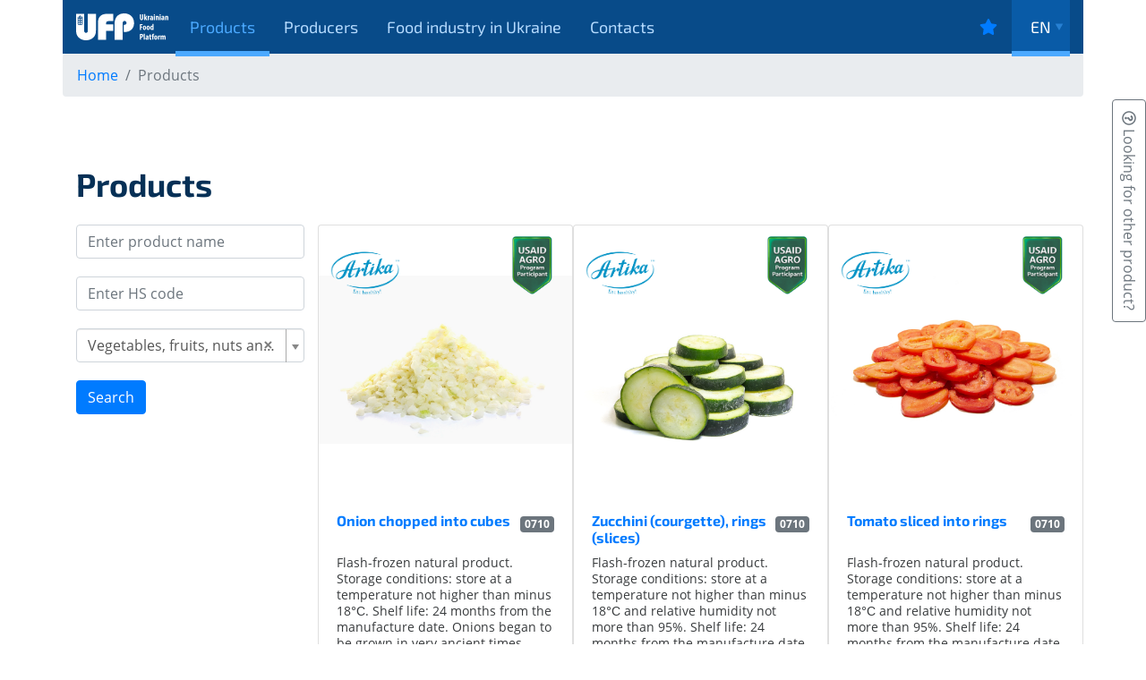

--- FILE ---
content_type: text/html; charset=UTF-8
request_url: https://ukrainian-food.com.ua/products?ProductSearch%5Bcategory%5D=5&page=4&per-page=21
body_size: 11315
content:
<!DOCTYPE html>
<html lang="en-US" dir="ltr">
<head>
    <meta charset="UTF-8">
    <meta name="viewport" content="width=device-width, initial-scale=1">
    <meta name="csrf-param" content="_csrf-frontend">
<meta name="csrf-token" content="h-inYsRirow-YJ8IzLAC3vn2eJUiUkzdCq4En70BuwTJocsaljP-xHkJ8U2K00rttLUq_24bI5JTwHfQ_HSPcw==">
    <title>Products</title>
            <link rel="alternate" hreflang="ar" href="https://ukrainian-food.com.ua/ar/products?ProductSearch%5Bcategory%5D=5&page=4&per-page=21">
            <link rel="alternate" hreflang="de" href="https://ukrainian-food.com.ua/de/products?ProductSearch%5Bcategory%5D=5&page=4&per-page=21">
            <link rel="alternate" hreflang="en" href="https://ukrainian-food.com.ua/en/products?ProductSearch%5Bcategory%5D=5&page=4&per-page=21">
            <link rel="alternate" hreflang="zh" href="https://ukrainian-food.com.ua/zh/products?ProductSearch%5Bcategory%5D=5&page=4&per-page=21">
        <link href="https://fonts.gstatic.com" rel="preconnect" crossorigin="">
    <link rel="apple-touch-icon" sizes="180x180" href="/favicon/apple-touch-icon.png">
    <link rel="icon" type="image/png" sizes="32x32" href="/favicon/favicon-32x32.png">
    <link rel="icon" type="image/png" sizes="16x16" href="/favicon/favicon-16x16.png">
    <link rel="manifest" href="/favicon/site.webmanifest">
    <link rel="mask-icon" href="/favicon/safari-pinned-tab.svg" color="#5bbad5">
    <meta name="msapplication-TileColor" content="#2d89ef">
    <meta name="theme-color" content="#ffffff">
    <meta name="article:tag" content="Products list">
<meta name="description" content="Products list">
<meta name="keywords" content="Products list">
<meta name="twitter:description" content="Products list">
<meta name="twitter:image" content="https://ukrainian-food.com.ua/img/logo/logo.png">
<meta name="twitter:site" content="Ukrainian food platform">
<meta name="twitter:title" content="Products">
<meta name="twitter:url" content="https://ukrainian-food.com.ua/products?ProductSearch%5Bcategory%5D=5&amp;page=4&amp;per-page=21">
<meta property="og:description" content="Products list">
<meta property="og:image" content="https://ukrainian-food.com.ua/img/logo/logo.png">
<meta property="og:locale" content="en_US">
<meta property="og:site_name" content="Ukrainian food platform">
<meta property="og:title" content="Products">
<meta property="og:updated_time" content="Jan 19, 2026 4:38:39 PM">
<meta property="og:url" content="https://ukrainian-food.com.ua/products?ProductSearch%5Bcategory%5D=5&amp;page=4&amp;per-page=21">
<link href="https://ukrainian-food.com.ua/products?ProductSearch%5Bcategory%5D=5&amp;page=4&amp;per-page=21" rel="canonical">
<link href="/assets/17a70540/css/select2.css?v=1616445814" rel="stylesheet">
<link href="/assets/db068576/css/select2-addl.css?v=1616445815" rel="stylesheet">
<link href="/assets/db068576/css/select2-krajee-bs4.css?v=1616445815" rel="stylesheet">
<link href="/assets/1687a775/css/kv-widgets.css?v=1583782472" rel="stylesheet">
<link href="/assets/b931a756/bootstrap46.css?v=1616446468" rel="stylesheet">
<link href="/assets/6f7f8b6/css/modal-colors.min.css?v=1616446468" rel="stylesheet">
<link href="/assets/6f7f8b6/css/app.min.css?v=1616446468" rel="stylesheet">
<link href="/assets/6f7f8b6/css/draft.min.css?v=1642072399" rel="stylesheet">
<link href="/assets/8ad6d448/stylesheets/jquery.growl.css?v=1583826652" rel="stylesheet">
<script>var s2options_e9bc2761 = {"themeCss":".select2-container--krajee-bs4","sizeCss":"","doReset":true,"doToggle":false,"doOrder":false};
window.select2_09d54b4e = {"allowClear":true,"theme":"krajee-bs4","width":"auto","placeholder":"Choose food group","language":"en-US"};
</script>    <!-- Google Tag Manager -->
    <script>(function(w,d,s,l,i){w[l]=w[l]||[];w[l].push({'gtm.start':
                new Date().getTime(),event:'gtm.js'});var f=d.getElementsByTagName(s)[0],
                                                          j=d.createElement(s),dl=l!='dataLayer'?'&l='+l:'';j.async=true;j.src=
            'https://www.googletagmanager.com/gtm.js?id='+i+dl;f.parentNode.insertBefore(j,f);
        })(window,document,'script','dataLayer','GTM-5G8J6Q4');</script>
    <!-- End Google Tag Manager -->

    <!-- Global site tag (gtag.js) - Google Analytics -->
    <script async src="https://www.googletagmanager.com/gtag/js?id=UA-157594455-3"></script>
    <script>
      window.dataLayer = window.dataLayer || [];

      function gtag() {dataLayer.push(arguments);}

      gtag('js', new Date());

      gtag('config', 'UA-157594455-3');
    </script>
</head>
<body>
<!-- Google Tag Manager (noscript) -->
<noscript><iframe src="https://www.googletagmanager.com/ns.html?id=GTM-5G8J6Q4"
        height="0" width="0" style="display:none;visibility:hidden"></iframe></noscript>
<!-- End Google Tag Manager (noscript) -->
<div id="noty-layer"></div><button type="button" class="ask-link btn btn-outline-secondary" data-toggle="modal" data-target="#ask"><i class="far fa-question-circle"></i>&nbsp;Looking for other product?</button>
<div id="ask" class="fade modal" role="dialog" tabindex="-1" aria-hidden="true" aria-labelledby="ask" aria-label="ask">
<div class="modal-dialog" role="document">
<div class="modal-content">
<div class="modal-header">

<span>Looking for other product?</span>
<button type="button" class="close" data-dismiss="modal"><span aria-hidden="true">&times;</span></button>
</div>
<div class="modal-body loader">

</div>

</div>
</div>
</div><nav class="fixed-top">
    <div class="container bg">
        <div class="d-flex flex-row align-content-stretch">
            <a class="logo order-2 order-sm-1 "
                    href="/">
                <img src="/img/logo-main.svg" alt="logo"></a>
            <div class="hamburger-menu order-1 d-flex d-sm-none flex-column justify-content-center align-content-center">
                <input id="menu__toggle" type="checkbox"> <label class="menu__btn"
                        for="menu__toggle"><span></span></label>
                <div class="menu__box">
                    <ul id="w2" class="nav flex-column mt-4"><li class="nav-item d-flex flex-row align-items-center active"><a class="nav-link h-100 active" href="/products">Products<hr></a></li>
<li class="nav-item d-flex flex-row align-items-center"><a class="nav-link h-100" href="/producers">Producers<hr></a></li>
<li class="nav-item d-flex flex-row align-items-center"><a class="nav-link h-100" href="/food-industry-in-ukraine">Food industry in Ukraine<hr></a></li>
<li class="nav-item d-flex flex-row align-items-center"><a class="nav-link h-100" href="/contacts">Contacts<hr></a></li></ul>                </div>
            </div>
            <ul id="w3" class="nav align-content-stretch d-none d-sm-flex order-1 order-sm-2 ml-2"><li class="nav-item d-flex flex-row align-items-center active"><a class="nav-link h-100 active" href="/products">Products<hr></a></li>
<li class="nav-item d-flex flex-row align-items-center"><a class="nav-link h-100" href="/producers">Producers<hr></a></li>
<li class="nav-item d-flex flex-row align-items-center"><a class="nav-link h-100" href="/food-industry-in-ukraine">Food industry in Ukraine<hr></a></li>
<li class="nav-item d-flex flex-row align-items-center"><a class="nav-link h-100" href="/contacts">Contacts<hr></a></li></ul>
            <div class="d-flex flex-row order-3 ml-auto">
                                    <div class="sign d-flex flex-row align-items-center mr-2">
                        <a class="p-2" href="/favorites/favorites">
                            <i class="fas fa-star"></i></a>
                    </div><!--                    <div class="sign d-flex flex-row align-items-center mr-2"><a class="p-2" href="--><!--"><i class="fas fa-sign-in-alt"></i></a></div>-->
                                <div class="lang-switch dropdown ml-auto ">

                    <ul class=" dropdown-menu"><li class="nav-item"><a class="nav-link {active} text-center" href="/ar/products?ProductSearch%5Bcategory%5D=5&amp;page=4&amp;per-page=21">العربية</a></li>
<li class="nav-item"><a class="nav-link {active} text-center" href="/de/products?ProductSearch%5Bcategory%5D=5&amp;page=4&amp;per-page=21">de</a></li>
<li class="nav-item"><a class="nav-link {active} text-center" href="/zh/products?ProductSearch%5Bcategory%5D=5&amp;page=4&amp;per-page=21">中国</a></li></ul><a id="languages" data-toggle="dropdown" role="button">en<img src="/img/lang-arrow.svg" alt=""></a>                </div>

            </div>

        </div>
    </div>
</nav>
    <section style="padding-bottom: 0;">
        <div class="container">
            <div class="row">
                <nav class="w-100" aria-label="breadcrumb">
                    <ol class="breadcrumb"><li class="breadcrumb-item"><a href="/">Home</a></li><li class="active breadcrumb-item">Products</li></ol>                </nav>
            </div>
        </div>
    </section>

<div class='main'>
    
<section class="product">
    <div class="container">
        <div class="row">
            <div class="col-12">
                <div class="d-flex flex-row mb-4">
                    <h1 class="font-weight-bold">Products</h1>
                </div>
            </div>
        </div>
        <div class="row">
            <div class="col-sm-3">
                <div class="sticky-top">
                    <form id="w0" action="/products" method="get">
<input type="hidden" name="ProductSearch[category]" value="5">
<input type="hidden" name="page" value="4">
<input type="hidden" name="per-page" value="21">
                    <div class="form-group field-productsearch-str">

<input type="text" id="productsearch-str" class="form-control" name="ProductSearch[str]" value="" placeholder="Enter product name">

<p class="help-block help-block-error"></p>
</div>                    <div class="form-group field-productsearch-hs_code">

<input type="text" id="productsearch-hs_code" class="form-control" name="ProductSearch[hs_code]" placeholder="Enter HS code">

<p class="help-block help-block-error"></p>
</div>                    <div class="form-group field-productsearch-category">

<div class="kv-plugin-loading loading-productsearch-category">&nbsp;</div><select id="productsearch-category" class="form-control" name="ProductSearch[category]" data-s2-options="s2options_e9bc2761" data-krajee-select2="select2_09d54b4e" style="width: 1px; height: 1px; visibility: hidden;">
<option value="">Choose food group</option>
<option value="1">Meat and meat products</option>
<option value="2">Dairy products and eggs</option>
<option value="3">Fish and seafood</option>
<option value="4">Cereals and cereal preparations</option>
<option value="5" selected>Vegetables, fruits, nuts and seeds</option>
<option value="6">Confectionery and honey</option>
<option value="7">Coffee and tea</option>
<option value="8">Condiments</option>
<option value="9">Beverages</option>
<option value="10">Oils and fats</option>
<option value="11">Other</option>
</select>

<p class="help-block help-block-error"></p>
</div>

                    <div class="form-group">
                        <button type="submit" class="btn btn-primary" name="product-search-button">Search</button>                    </div>

                    </form>
                </div>
            </div>
            <div class="col-sm-9">
                <div class="row">
                    <div id="w1" class="list-view">
                                <div class="d-flex flex-row flex-wrap list-products justify-content-center justify-content-sm-start mb-3">
                                    <div class="card" data-key="770">

<div class="logo-producer">
    <a href="/producers/producer/artika">
        <img class="img-fluid" src="//storage.ukrainian-food.com.ua/izobrazhenie_viber_2021-11-24_08-17-31-734.png" alt="company logo" loading="lazy">
    </a>
</div>
<div class="usaidAgroProgram"><img class="img-fluid" src="//storage.ukrainian-food.com.ua/izobrazhenie_viber_2021-11-10_08-43-15-158.png" alt="usaid agro program" loading="lazy"></div><img class="card-img-top" loading="lazy" src="/gallery/images/image-by-item-and-alias?item=Product770&dirtyAlias=734b9738fa-2_800x.jpg" alt="Onion chopped into cubes">
<div class="card-body">
    <div class="d-flex flex-row mb-2 card-title">
        <h1 class="f-16 font-weight-bold">
            <a href="/products/product/onion-chopped-into-cubes">
                Onion chopped into cubes            </a>
        </h1>
        <div class="ml-auto"><span class="badge badge-secondary">0710</span></div>
    </div>
    <div class="card-text"><p>Flash-frozen natural product. Storage conditions: store at a temperature not higher than minus 18&deg;С. Shelf life: 24 months from the manufacture date. Onions began to be grown in very ancient times (more than 4000 years BC). From Central Asia through Iran onion came to Egypt, where it was grown in large areas in the valleys of the Nile. Several centuries BC, onions were cultivated in ancient Greece, where several varieties were already known at that time. Then the onion goes to Rome, and only then to Western Europe, where it spread and became very popular in cooking.</p>
</div>

</div>
<div class="card-footer d-flex flex-row">
    <a href="/products/product/onion-chopped-into-cubes">
        more    </a>
    <div class="ml-auto d-flex align-items-center">
        <a class="favorite-button" data-model="common\models\Product" data-target-id="onion-chopped-into-cubes" data-pjax="0" style="cursor: pointer;" data-status="inactive"><span data-toggle="popover" title="Favorites" data-content="Click to add to favorites"><i class="far fa-star"></i></span></a>    </div>
</div>
</div>
<div class="card" data-key="766">

<div class="logo-producer">
    <a href="/producers/producer/artika">
        <img class="img-fluid" src="//storage.ukrainian-food.com.ua/izobrazhenie_viber_2021-11-24_08-17-31-734.png" alt="company logo" loading="lazy">
    </a>
</div>
<div class="usaidAgroProgram"><img class="img-fluid" src="//storage.ukrainian-food.com.ua/izobrazhenie_viber_2021-11-10_08-43-15-158.png" alt="usaid agro program" loading="lazy"></div><img class="card-img-top" loading="lazy" src="/gallery/images/image-by-item-and-alias?item=Product766&dirtyAlias=c6bc7de75e-2_800x.jpg" alt="Zucchini (courgette), rings (slices)">
<div class="card-body">
    <div class="d-flex flex-row mb-2 card-title">
        <h1 class="f-16 font-weight-bold">
            <a href="/products/product/zucchini-courgette-rings-slices">
                Zucchini (courgette), rings (slices)            </a>
        </h1>
        <div class="ml-auto"><span class="badge badge-secondary">0710</span></div>
    </div>
    <div class="card-text"><p>Flash-frozen natural product. Storage conditions: store at a temperature not higher than minus 18&deg;С and relative humidity not more than 95%. Shelf life: 24 months from the manufacture date. DO NOT refreeze! Before the cooking do not completely defrost.</p>
</div>

</div>
<div class="card-footer d-flex flex-row">
    <a href="/products/product/zucchini-courgette-rings-slices">
        more    </a>
    <div class="ml-auto d-flex align-items-center">
        <a class="favorite-button" data-model="common\models\Product" data-target-id="zucchini-courgette-rings-slices" data-pjax="0" style="cursor: pointer;" data-status="inactive"><span data-toggle="popover" title="Favorites" data-content="Click to add to favorites"><i class="far fa-star"></i></span></a>    </div>
</div>
</div>
<div class="card" data-key="772">

<div class="logo-producer">
    <a href="/producers/producer/artika">
        <img class="img-fluid" src="//storage.ukrainian-food.com.ua/izobrazhenie_viber_2021-11-24_08-17-31-734.png" alt="company logo" loading="lazy">
    </a>
</div>
<div class="usaidAgroProgram"><img class="img-fluid" src="//storage.ukrainian-food.com.ua/izobrazhenie_viber_2021-11-10_08-43-15-158.png" alt="usaid agro program" loading="lazy"></div><img class="card-img-top" loading="lazy" src="/gallery/images/image-by-item-and-alias?item=Product772&dirtyAlias=cc8d4f3f5d-2_800x.jpg" alt="Tomato sliced into rings">
<div class="card-body">
    <div class="d-flex flex-row mb-2 card-title">
        <h1 class="f-16 font-weight-bold">
            <a href="/products/product/tomato-sliced-into-rings">
                Tomato sliced into rings            </a>
        </h1>
        <div class="ml-auto"><span class="badge badge-secondary">0710</span></div>
    </div>
    <div class="card-text"><p>Flash-frozen natural product. Storage conditions: store at a temperature not higher than minus 18&deg;С and relative humidity not more than 95%. Shelf life: 24 months from the manufacture date. Tomatoes are rich in potassium and calcium. This trace element is involved in the metabolism of fluids in the body, as well as responsible for the health of the nervous system, heart, and muscles. Due to the presence of water and many minerals, tomato is recommended as a means to restore the normal amount of fluid in the body during dehydration. Vitamin A and vitamin C are considered important components that help cleanse the body - and they are rich in tomatoes. Vitamin A, first discovered in 1913, helps in the process of cell growth, strengthens the immune system, and is essential for the eyes. Vitamin C is a powerful antioxidant, as it is involved in the process of liberation from free radicals, not only those that come from the outside, but also those that the body produces itself. It is proved that this vitamin cleanses the body.</p>
</div>

</div>
<div class="card-footer d-flex flex-row">
    <a href="/products/product/tomato-sliced-into-rings">
        more    </a>
    <div class="ml-auto d-flex align-items-center">
        <a class="favorite-button" data-model="common\models\Product" data-target-id="tomato-sliced-into-rings" data-pjax="0" style="cursor: pointer;" data-status="inactive"><span data-toggle="popover" title="Favorites" data-content="Click to add to favorites"><i class="far fa-star"></i></span></a>    </div>
</div>
</div>
<div class="card" data-key="754">

<div class="logo-producer">
    <a href="/producers/producer/wonder-food-llc">
        <img class="img-fluid" src="//storage.ukrainian-food.com.ua/izobrazhenie_viber_2021-11-24_08-17-31-286.png" alt="company logo" loading="lazy">
    </a>
</div>
<div class="usaidAgroProgram"><img class="img-fluid" src="//storage.ukrainian-food.com.ua/izobrazhenie_viber_2021-11-10_08-43-15-158.png" alt="usaid agro program" loading="lazy"></div><img class="card-img-top" loading="lazy" src="/gallery/images/image-by-item-and-alias?item=Product754&dirtyAlias=41fa1e0192-2_800x.jpg" alt="Pear chips">
<div class="card-body">
    <div class="d-flex flex-row mb-2 card-title">
        <h1 class="f-16 font-weight-bold">
            <a href="/products/product/pear-chips">
                Pear chips            </a>
        </h1>
        <div class="ml-auto"><span class="badge badge-secondary">081340</span></div>
    </div>
    <div class="card-text"><p>It is a delicious and healthy treat, &quot;the gift of the gods&quot; (according to Homer), as well as a huge number of vitamins, minerals, pectins, fiber, essential oils, antioxidants, etc.</p>

<p>Just pears: no additives! Low convection drying temperature. Residual moisture content of only 6-8%.</p>

<p>Contains vitamins A, B1, B2, B3, B5, B6, B9 (folic acid), B12, C, E, H, K, PP and minerals calcium, magnesium, sodium, potassium, phosphorus, chlorine, sulfur, iron, zinc, iodine, copper, manganese, selenium, fluorine, molybdenum, boron, vanadium, silicon, cobalt, nickel, rubidium.</p>

<p>Perfect product for school and office snacks.</p>

<p>Very easy in dosage.</p>

<p>Pear chips are a great snack for coffee, as well as a good element of cocktail decorations.</p>

<p>50g chips are the equivalent of 350-400g fresh pears.</p>
</div>

</div>
<div class="card-footer d-flex flex-row">
    <a href="/products/product/pear-chips">
        more    </a>
    <div class="ml-auto d-flex align-items-center">
        <a class="favorite-button" data-model="common\models\Product" data-target-id="pear-chips" data-pjax="0" style="cursor: pointer;" data-status="inactive"><span data-toggle="popover" title="Favorites" data-content="Click to add to favorites"><i class="far fa-star"></i></span></a>    </div>
</div>
</div>
<div class="card" data-key="769">

<div class="logo-producer">
    <a href="/producers/producer/artika">
        <img class="img-fluid" src="//storage.ukrainian-food.com.ua/izobrazhenie_viber_2021-11-24_08-17-31-734.png" alt="company logo" loading="lazy">
    </a>
</div>
<div class="usaidAgroProgram"><img class="img-fluid" src="//storage.ukrainian-food.com.ua/izobrazhenie_viber_2021-11-10_08-43-15-158.png" alt="usaid agro program" loading="lazy"></div><img class="card-img-top" loading="lazy" src="/gallery/images/image-by-item-and-alias?item=Product769&dirtyAlias=8fb9f24e7d-2_800x.jpg" alt="Onion chopped into rings">
<div class="card-body">
    <div class="d-flex flex-row mb-2 card-title">
        <h1 class="f-16 font-weight-bold">
            <a href="/products/product/onion-chopped-into-rings">
                Onion chopped into rings            </a>
        </h1>
        <div class="ml-auto"><span class="badge badge-secondary">0710</span></div>
    </div>
    <div class="card-text"><p>Flash-frozen natural product. Storage conditions: store at a temperature not higher than minus 18&deg;С. Shelf life: 24 months from the manufacture date. Onions began to be grown in very ancient times (more than 4000 years BC). From Central Asia through Iran onion came to Egypt, where it was grown in large areas in the valleys of the Nile. Several centuries BC, onions were cultivated in ancient Greece, where several varieties were already known at that time. Then the onion goes to Rome, and only then to Western Europe, where it spread and became very popular in cooking.</p>
</div>

</div>
<div class="card-footer d-flex flex-row">
    <a href="/products/product/onion-chopped-into-rings">
        more    </a>
    <div class="ml-auto d-flex align-items-center">
        <a class="favorite-button" data-model="common\models\Product" data-target-id="onion-chopped-into-rings" data-pjax="0" style="cursor: pointer;" data-status="inactive"><span data-toggle="popover" title="Favorites" data-content="Click to add to favorites"><i class="far fa-star"></i></span></a>    </div>
</div>
</div>
<div class="card" data-key="771">

<div class="logo-producer">
    <a href="/producers/producer/artika">
        <img class="img-fluid" src="//storage.ukrainian-food.com.ua/izobrazhenie_viber_2021-11-24_08-17-31-734.png" alt="company logo" loading="lazy">
    </a>
</div>
<div class="usaidAgroProgram"><img class="img-fluid" src="//storage.ukrainian-food.com.ua/izobrazhenie_viber_2021-11-10_08-43-15-158.png" alt="usaid agro program" loading="lazy"></div><img class="card-img-top" loading="lazy" src="/gallery/images/image-by-item-and-alias?item=Product771&dirtyAlias=eabc6fe7b5-2_800x.jpg" alt="Tomate chopped into cubes">
<div class="card-body">
    <div class="d-flex flex-row mb-2 card-title">
        <h1 class="f-16 font-weight-bold">
            <a href="/products/product/tomate-chopped-into-cubes">
                Tomate chopped into cubes            </a>
        </h1>
        <div class="ml-auto"><span class="badge badge-secondary">0710</span></div>
    </div>
    <div class="card-text"><p>Flash-frozen natural product. Storage conditions: store at a temperature not higher than minus 18&deg;С and relative humidity not more than 95%. Shelf life: 24 months from the manufacture date. Tomatoes are rich in potassium and calcium. This trace element is involved in the metabolism of fluids in the body, as well as responsible for the health of the nervous system, heart, and muscles. Due to the presence of water and many minerals, tomato is recommended as a means to restore the normal amount of fluid in the body during dehydration. Vitamin A and vitamin C are considered important components that help cleanse the body - and they are rich in tomatoes. Vitamin A, first discovered in 1913, helps in the process of cell growth, strengthens the immune system, and is essential for the eyes. Vitamin C is a powerful antioxidant, as it is involved in the process of liberation from free radicals, not only those that come from the outside, but also those that the body produces itself. It is proved that this vitamin cleanses the body.</p>
</div>

</div>
<div class="card-footer d-flex flex-row">
    <a href="/products/product/tomate-chopped-into-cubes">
        more    </a>
    <div class="ml-auto d-flex align-items-center">
        <a class="favorite-button" data-model="common\models\Product" data-target-id="tomate-chopped-into-cubes" data-pjax="0" style="cursor: pointer;" data-status="inactive"><span data-toggle="popover" title="Favorites" data-content="Click to add to favorites"><i class="far fa-star"></i></span></a>    </div>
</div>
</div>
<div class="card" data-key="767">

<div class="logo-producer">
    <a href="/producers/producer/artika">
        <img class="img-fluid" src="//storage.ukrainian-food.com.ua/izobrazhenie_viber_2021-11-24_08-17-31-734.png" alt="company logo" loading="lazy">
    </a>
</div>
<div class="usaidAgroProgram"><img class="img-fluid" src="//storage.ukrainian-food.com.ua/izobrazhenie_viber_2021-11-10_08-43-15-158.png" alt="usaid agro program" loading="lazy"></div><img class="card-img-top" loading="lazy" src="/gallery/images/image-by-item-and-alias?item=Product767&dirtyAlias=ab1a0d228d-2_800x.jpg" alt="Sweet pepper chopped into strips "TRIO"">
<div class="card-body">
    <div class="d-flex flex-row mb-2 card-title">
        <h1 class="f-16 font-weight-bold">
            <a href="/products/product/sweet-pepper-chopped-into-strips-trio">
                Sweet pepper chopped into strips "TRIO"            </a>
        </h1>
        <div class="ml-auto"><span class="badge badge-secondary">0710</span></div>
    </div>
    <div class="card-text"><p>Flash-frozen natural product. Storage conditions: store at a temperature not higher than minus 18&deg;С and relative humidity not more than 95%. Shelf life: 24 months from the manufacture date. Sweet pepper contains vitamins C, B1, B2, B9, P, PP and carotene; so people who suffer from depression, diabetes, as well as memory impairment, insomnia (sleeplessness), lack of energy or exhaustion are strongly recommended to include pepper in their diet. By the content of vitamin C (ascorbic acid) pepper surpasses lemon and black currant. In sweet pepper, ascorbic acid is combined with a large amount of vitamin P, and this united force promotes the strengthening of blood vessels, reduces the permeability of their walls. Pepper is indispensable for people suffering from anemia, weak immunity, early baldness, osteoporosis. Sweet pepper is beneficial for people with blood diseases, gum bleeding, anemia, brittleness of blood vessels. It stimulates the secretion of gastric juice, digestion; improves peristalsis of the stomach and intestines; calms down nervous system, helps to cope with coughing. Adding sweet pepper to a ration is advisable in case of anemia, gastritis, constipation, spasms, intestine colics; as well as in case of excessive sweating.</p>
</div>

</div>
<div class="card-footer d-flex flex-row">
    <a href="/products/product/sweet-pepper-chopped-into-strips-trio">
        more    </a>
    <div class="ml-auto d-flex align-items-center">
        <a class="favorite-button" data-model="common\models\Product" data-target-id="sweet-pepper-chopped-into-strips-trio" data-pjax="0" style="cursor: pointer;" data-status="inactive"><span data-toggle="popover" title="Favorites" data-content="Click to add to favorites"><i class="far fa-star"></i></span></a>    </div>
</div>
</div>
<div class="card" data-key="753">

<div class="logo-producer">
    <a href="/producers/producer/wonder-food-llc">
        <img class="img-fluid" src="//storage.ukrainian-food.com.ua/izobrazhenie_viber_2021-11-24_08-17-31-286.png" alt="company logo" loading="lazy">
    </a>
</div>
<div class="usaidAgroProgram"><img class="img-fluid" src="//storage.ukrainian-food.com.ua/izobrazhenie_viber_2021-11-10_08-43-15-158.png" alt="usaid agro program" loading="lazy"></div><img class="card-img-top" loading="lazy" src="/gallery/images/image-by-item-and-alias?item=Product753&dirtyAlias=98d6bb0bca-2_800x.jpg" alt="Apple Chips, 50 g">
<div class="card-body">
    <div class="d-flex flex-row mb-2 card-title">
        <h1 class="f-16 font-weight-bold">
            <a href="/products/product/apple-chips-50-g">
                Apple Chips, 50 g            </a>
        </h1>
        <div class="ml-auto"><span class="badge badge-secondary">081330</span></div>
    </div>
    <div class="card-text"><p>The most popular, the healthiest, most delicious (in the opinion of many people) chips.</p>

<p>Only apple: no additives! Low convection drying temperature. Remaining moisture content is only 6-8%.</p>

<p>We have carefully selected types of apples, cutting thickness, and degree of drying. All of it allowed us to achieve unique concentrated sour-sweet flavour.</p>

<p>Contains carotene, pectin, folic and organic acids, vitamins - A, B1, B2, B3, C, E, P, PP, K; microelements - sodium, phosphorus, potassium, sulfur, copper, zinc, calcium, aluminum, fluorine, chromium, iron, iron, nickel, boron, vanadium, manganese.</p>

<p>A handy product for school and office snacks, as well as for the travel, when doing sports, etc.</p>

<p>Very easy in dosage.</p>

<p>50 g of chips is equivalent to 450-500 g of fresh apples.</p>
</div>

</div>
<div class="card-footer d-flex flex-row">
    <a href="/products/product/apple-chips-50-g">
        more    </a>
    <div class="ml-auto d-flex align-items-center">
        <a class="favorite-button" data-model="common\models\Product" data-target-id="apple-chips-50-g" data-pjax="0" style="cursor: pointer;" data-status="inactive"><span data-toggle="popover" title="Favorites" data-content="Click to add to favorites"><i class="far fa-star"></i></span></a>    </div>
</div>
</div>
<div class="card" data-key="1023">

<div class="logo-producer">
    <a href="/producers/producer/foodprod-llc">
        <img class="img-fluid" src="//storage.ukrainian-food.com.ua/image.png" alt="company logo" loading="lazy">
    </a>
</div>
<img class="card-img-top" loading="lazy" src="/gallery/images/image-by-item-and-alias?item=Product1023&dirtyAlias=7a59ada66b-2_800x.jpg" alt="Poppy filling (semi-finished product for bakery and confectionery pasteurized), 500 g, TM "Santa Vita Bakers"">
<div class="card-body">
    <div class="d-flex flex-row mb-2 card-title">
        <h1 class="f-16 font-weight-bold">
            <a href="/products/product/poppy-filling-semi-finished-product-for-bakery-and-confectionery-pasteurized-500-g-tm-santa-vita-bakers">
                Poppy filling (semi-finished product for bakery and confectionery pasteurized), 500 g, TM "Santa Vita Bakers"            </a>
        </h1>
        <div class="ml-auto"><span class="badge badge-secondary">200899</span></div>
    </div>
    <div class="card-text"><p>Poppy filling (semi-finished product for bakery and confectionery pasteurized), 500 g, TM &quot;Santa Vita Bakers&quot;.<br />
<br />
Ingredients: poppy seeds (36.7%), white sugar, glucose-fructose syrup, modified potato starch, corn starch.</p>
</div>

</div>
<div class="card-footer d-flex flex-row">
    <a href="/products/product/poppy-filling-semi-finished-product-for-bakery-and-confectionery-pasteurized-500-g-tm-santa-vita-bakers">
        more    </a>
    <div class="ml-auto d-flex align-items-center">
        <a class="favorite-button" data-model="common\models\Product" data-target-id="poppy-filling-semi-finished-product-for-bakery-and-confectionery-pasteurized-500-g-tm-santa-vita-bakers" data-pjax="0" style="cursor: pointer;" data-status="inactive"><span data-toggle="popover" title="Favorites" data-content="Click to add to favorites"><i class="far fa-star"></i></span></a>    </div>
</div>
</div>
<div class="card" data-key="801">

<div class="logo-producer">
    <a href="/producers/producer/danube-agrarian">
        <img class="img-fluid" src="//storage.ukrainian-food.com.ua/izobrazhenie_viber_2021-11-25_15-04-33-078.png" alt="company logo" loading="lazy">
    </a>
</div>
<div class="usaidAgroProgram"><img class="img-fluid" src="//storage.ukrainian-food.com.ua/izobrazhenie_viber_2021-11-10_08-43-15-158.png" alt="usaid agro program" loading="lazy"></div><img class="card-img-top" loading="lazy" src="/gallery/images/image-by-item-and-alias?item=Product801&dirtyAlias=e3a04af271-2_800x.jpg" alt="Organic Pumpkin Hokkaido">
<div class="card-body">
    <div class="d-flex flex-row mb-2 card-title">
        <h1 class="f-16 font-weight-bold">
            <a href="/products/product/organic-pumpkin-hokkaido">
                Organic Pumpkin Hokkaido            </a>
        </h1>
        <div class="ml-auto"><span class="badge badge-secondary">070993</span></div>
    </div>
    <div class="card-text"><p>Pumpkin is an annual herbaceous plant with a deeply penetrating root system. Stem creeping, branched from the base, up to 10 m behind, with tendrils in the axils of the leaves. Leaves alternate, petiolate, up to 35 cm long., At the base heart-shaped, deep-lobed, toothed. The leaves and stem are covered with rough hairs.</p>
</div>

</div>
<div class="card-footer d-flex flex-row">
    <a href="/products/product/organic-pumpkin-hokkaido">
        more    </a>
    <div class="ml-auto d-flex align-items-center">
        <a class="favorite-button" data-model="common\models\Product" data-target-id="organic-pumpkin-hokkaido" data-pjax="0" style="cursor: pointer;" data-status="inactive"><span data-toggle="popover" title="Favorites" data-content="Click to add to favorites"><i class="far fa-star"></i></span></a>    </div>
</div>
</div>
<div class="card" data-key="760">

<div class="logo-producer">
    <a href="/producers/producer/wonder-food-llc">
        <img class="img-fluid" src="//storage.ukrainian-food.com.ua/izobrazhenie_viber_2021-11-24_08-17-31-286.png" alt="company logo" loading="lazy">
    </a>
</div>
<div class="usaidAgroProgram"><img class="img-fluid" src="//storage.ukrainian-food.com.ua/izobrazhenie_viber_2021-11-10_08-43-15-158.png" alt="usaid agro program" loading="lazy"></div><img class="card-img-top" loading="lazy" src="/gallery/images/image-by-item-and-alias?item=Product760&dirtyAlias=3091be3c23-2_800x.jpg" alt="Butternut pumpkin chips">
<div class="card-body">
    <div class="d-flex flex-row mb-2 card-title">
        <h1 class="f-16 font-weight-bold">
            <a href="/products/product/butternut-pumpkin-chips">
                Butternut pumpkin chips            </a>
        </h1>
        <div class="ml-auto"><span class="badge badge-secondary">071290</span></div>
    </div>
    <div class="card-text"><p>To produce pumpkin chips, we chose the tastiest and healthiest variety of pumpkin - butternut, which has a rich set of vitamins, microelements, and fiber.</p>

<p>Butternut only: no additives! Low convection drying temperature. Residual moisture content of only 6-8%.</p>

<p>Contains fiber, vitamins B1, B2, B3, B5, B6, B9 (folic acid), C, E, K, PP and minerals sodium, potassium, phosphorus, magnesium, calcium, copper, manganese, selenium, zinc, iron</p>

<p>Perfect for vegan diets.</p>

<p>Due to its low caloric content, it is very useful in different diets.</p>

<p>Very easy in dosage.</p>

<p>40 grams of chips are equivalent to 600-750 grams of fresh butternut.</p>
</div>

</div>
<div class="card-footer d-flex flex-row">
    <a href="/products/product/butternut-pumpkin-chips">
        more    </a>
    <div class="ml-auto d-flex align-items-center">
        <a class="favorite-button" data-model="common\models\Product" data-target-id="butternut-pumpkin-chips" data-pjax="0" style="cursor: pointer;" data-status="inactive"><span data-toggle="popover" title="Favorites" data-content="Click to add to favorites"><i class="far fa-star"></i></span></a>    </div>
</div>
</div>
<div class="card" data-key="1134">

<div class="logo-producer">
    <a href="/producers/producer/smilyanska-hlodnya">
        <img class="img-fluid" src="//storage.ukrainian-food.com.ua/%D1%81m%D1%96lyans%D1%8Cka-%D1%85lodnya-gorizont.png" alt="company logo" loading="lazy">
    </a>
</div>
<img class="card-img-top" loading="lazy" src="/gallery/images/image-by-item-and-alias?item=Product1134&dirtyAlias=0ad7a574e7-2_800x.jpg" alt="Red pepper">
<div class="card-body">
    <div class="d-flex flex-row mb-2 card-title">
        <h1 class="f-16 font-weight-bold">
            <a href="/products/product/red-pepper">
                Red pepper            </a>
        </h1>
        <div class="ml-auto"><span class="badge badge-secondary">0710</span></div>
    </div>
    <div class="card-text"><p>Frozen peppers cut into strips and diced 10x10 mm.</p>
</div>

</div>
<div class="card-footer d-flex flex-row">
    <a href="/products/product/red-pepper">
        more    </a>
    <div class="ml-auto d-flex align-items-center">
        <a class="favorite-button" data-model="common\models\Product" data-target-id="red-pepper" data-pjax="0" style="cursor: pointer;" data-status="inactive"><span data-toggle="popover" title="Favorites" data-content="Click to add to favorites"><i class="far fa-star"></i></span></a>    </div>
</div>
</div>
<div class="card" data-key="542">

<div class="logo-producer">
    <a href="/producers/producer/agroimpex-group">
        <img class="img-fluid" src="//storage.ukrainian-food.com.ua/izobrazhenie_viber_2021-08-17_16-51-15-025.png" alt="company logo" loading="lazy">
    </a>
</div>
<img class="card-img-top" loading="lazy" src="/gallery/images/image-by-item-and-alias?item=Product542&dirtyAlias=ff49d6f3c0-2_800x.jpg" alt="Sunflower kernels bakery">
<div class="card-body">
    <div class="d-flex flex-row mb-2 card-title">
        <h1 class="f-16 font-weight-bold">
            <a href="/products/product/sunflower-kernels-bakery">
                Sunflower kernels bakery            </a>
        </h1>
        <div class="ml-auto"><span class="badge badge-secondary">120600</span></div>
    </div>
    <div class="card-text"><p>Purity- max 99.95%, moisture- max 8%, brokens- max 8%.</p>
</div>

</div>
<div class="card-footer d-flex flex-row">
    <a href="/products/product/sunflower-kernels-bakery">
        more    </a>
    <div class="ml-auto d-flex align-items-center">
        <a class="favorite-button" data-model="common\models\Product" data-target-id="sunflower-kernels-bakery" data-pjax="0" style="cursor: pointer;" data-status="inactive"><span data-toggle="popover" title="Favorites" data-content="Click to add to favorites"><i class="far fa-star"></i></span></a>    </div>
</div>
</div>
<div class="card" data-key="759">

<div class="logo-producer">
    <a href="/producers/producer/wonder-food-llc">
        <img class="img-fluid" src="//storage.ukrainian-food.com.ua/izobrazhenie_viber_2021-11-24_08-17-31-286.png" alt="company logo" loading="lazy">
    </a>
</div>
<div class="usaidAgroProgram"><img class="img-fluid" src="//storage.ukrainian-food.com.ua/izobrazhenie_viber_2021-11-10_08-43-15-158.png" alt="usaid agro program" loading="lazy"></div><img class="card-img-top" loading="lazy" src="/gallery/images/image-by-item-and-alias?item=Product759&dirtyAlias=b29ce1eed0-2_800x.jpg" alt="Melon chips">
<div class="card-body">
    <div class="d-flex flex-row mb-2 card-title">
        <h1 class="f-16 font-weight-bold">
            <a href="/products/product/melon-chips">
                Melon chips            </a>
        </h1>
        <div class="ml-auto"><span class="badge badge-secondary">081340</span></div>
    </div>
    <div class="card-text"><p>A unique concentrated natural sweet. As well as a rich set of vitamins, microelements, enzymes, amino acids and dietary fiber.</p>

<p>Only melon: no additives! Low convection drying temperature. Residual moisture content of only 6-8%.</p>

<p>Contains vitamins A, B1, B2, B3, B5, B9 (folic acid), C, E and minerals potassium, iron, magnesium, calcium, phosphorus, selenium, etc.</p>

<p>A great substitute for traditional sweet snacks for coffee and tea.</p>

<p>Very easy in dosage.</p>

<p>40g of chips is about 650-700g of fresh melon.</p>
</div>

</div>
<div class="card-footer d-flex flex-row">
    <a href="/products/product/melon-chips">
        more    </a>
    <div class="ml-auto d-flex align-items-center">
        <a class="favorite-button" data-model="common\models\Product" data-target-id="melon-chips" data-pjax="0" style="cursor: pointer;" data-status="inactive"><span data-toggle="popover" title="Favorites" data-content="Click to add to favorites"><i class="far fa-star"></i></span></a>    </div>
</div>
</div>
<div class="card" data-key="758">

<div class="logo-producer">
    <a href="/producers/producer/wonder-food-llc">
        <img class="img-fluid" src="//storage.ukrainian-food.com.ua/izobrazhenie_viber_2021-11-24_08-17-31-286.png" alt="company logo" loading="lazy">
    </a>
</div>
<div class="usaidAgroProgram"><img class="img-fluid" src="//storage.ukrainian-food.com.ua/izobrazhenie_viber_2021-11-10_08-43-15-158.png" alt="usaid agro program" loading="lazy"></div><img class="card-img-top" loading="lazy" src="/gallery/images/image-by-item-and-alias?item=Product758&dirtyAlias=8307e90103-2_800x.jpg" alt="Carrot chips">
<div class="card-body">
    <div class="d-flex flex-row mb-2 card-title">
        <h1 class="f-16 font-weight-bold">
            <a href="/products/product/carrot-chips">
                Carrot chips            </a>
        </h1>
        <div class="ml-auto"><span class="badge badge-secondary">071290</span></div>
    </div>
    <div class="card-text"><p>Very rich set of vitamins, carotene, enzymes, microelements, fiber, antioxidants, etc.</p>

<p>Only carrots: no additives! Low temperature convection drying. Residual moisture content of only 6-8%.</p>

<p>Contains vitamins A, B1, B2, B3, B5, B9 (folic acid), C, E, PP and minerals calcium, sulfur, phosphorus, selenium, chromium, manganese, iodine, fluorine, copper and molybdenum.</p>

<p>Perfect product for vegan diets.</p>

<p>Very easy in dosage.</p>

<p>Carrot chips are a very convenient and delicious way to always have a lot of benefits at hand :)</p>

<p>50g of chips are the equivalent to 450-500g of fresh carrots.</p>
</div>

</div>
<div class="card-footer d-flex flex-row">
    <a href="/products/product/carrot-chips">
        more    </a>
    <div class="ml-auto d-flex align-items-center">
        <a class="favorite-button" data-model="common\models\Product" data-target-id="carrot-chips" data-pjax="0" style="cursor: pointer;" data-status="inactive"><span data-toggle="popover" title="Favorites" data-content="Click to add to favorites"><i class="far fa-star"></i></span></a>    </div>
</div>
</div>
<div class="card" data-key="755">

<div class="logo-producer">
    <a href="/producers/producer/wonder-food-llc">
        <img class="img-fluid" src="//storage.ukrainian-food.com.ua/izobrazhenie_viber_2021-11-24_08-17-31-286.png" alt="company logo" loading="lazy">
    </a>
</div>
<div class="usaidAgroProgram"><img class="img-fluid" src="//storage.ukrainian-food.com.ua/izobrazhenie_viber_2021-11-10_08-43-15-158.png" alt="usaid agro program" loading="lazy"></div><img class="card-img-top" loading="lazy" src="/gallery/images/image-by-item-and-alias?item=Product755&dirtyAlias=43781c9d74-2_800x.jpg" alt="Orange chips">
<div class="card-body">
    <div class="d-flex flex-row mb-2 card-title">
        <h1 class="f-16 font-weight-bold">
            <a href="/products/product/orange-chips">
                Orange chips            </a>
        </h1>
        <div class="ml-auto"><span class="badge badge-secondary">080510</span></div>
    </div>
    <div class="card-text"><p>The most popular chips for decorating.</p>

<p>Only oranges: no additives! Low convection drying temperature. Residual moisture content of only 6-8%.</p>

<p>Contains carotene, pectin, folic and organic acids, vitamins - A, B1, B6, B9, C; microelements - calcium, potassium, iron, magnesium, copper, etc.</p>

<p>Bright sour-sweet taste.</p>

<p>Widely used in restaurants, bars, cafes, pastry shops, decorators and even Christmas trees.</p>

<p>Very easy in dosage.</p>

<p>50 grams of chips are the equivalent of 450-500 grams of fresh oranges.</p>
</div>

</div>
<div class="card-footer d-flex flex-row">
    <a href="/products/product/orange-chips">
        more    </a>
    <div class="ml-auto d-flex align-items-center">
        <a class="favorite-button" data-model="common\models\Product" data-target-id="orange-chips" data-pjax="0" style="cursor: pointer;" data-status="inactive"><span data-toggle="popover" title="Favorites" data-content="Click to add to favorites"><i class="far fa-star"></i></span></a>    </div>
</div>
</div>
<div class="card" data-key="1136">

<div class="logo-producer">
    <a href="/producers/producer/smilyanska-hlodnya">
        <img class="img-fluid" src="//storage.ukrainian-food.com.ua/%D1%81m%D1%96lyans%D1%8Cka-%D1%85lodnya-gorizont.png" alt="company logo" loading="lazy">
    </a>
</div>
<img class="card-img-top" loading="lazy" src="/gallery/images/image-by-item-and-alias?item=Product1136&dirtyAlias=744789fede-2_800x.jpg" alt="Raspberry">
<div class="card-body">
    <div class="d-flex flex-row mb-2 card-title">
        <h1 class="f-16 font-weight-bold">
            <a href="/products/product/raspberries">
                Raspberry            </a>
        </h1>
        <div class="ml-auto"><span class="badge badge-secondary">0811</span></div>
    </div>
    <div class="card-text"><p>Quick-frozen raspberries.</p>
</div>

</div>
<div class="card-footer d-flex flex-row">
    <a href="/products/product/raspberries">
        more    </a>
    <div class="ml-auto d-flex align-items-center">
        <a class="favorite-button" data-model="common\models\Product" data-target-id="raspberries" data-pjax="0" style="cursor: pointer;" data-status="inactive"><span data-toggle="popover" title="Favorites" data-content="Click to add to favorites"><i class="far fa-star"></i></span></a>    </div>
</div>
</div>
<div class="card" data-key="756">

<div class="logo-producer">
    <a href="/producers/producer/wonder-food-llc">
        <img class="img-fluid" src="//storage.ukrainian-food.com.ua/izobrazhenie_viber_2021-11-24_08-17-31-286.png" alt="company logo" loading="lazy">
    </a>
</div>
<div class="usaidAgroProgram"><img class="img-fluid" src="//storage.ukrainian-food.com.ua/izobrazhenie_viber_2021-11-10_08-43-15-158.png" alt="usaid agro program" loading="lazy"></div><img class="card-img-top" loading="lazy" src="/gallery/images/image-by-item-and-alias?item=Product756&dirtyAlias=9062b1ded7-2_800x.jpg" alt="Pineapple chips">
<div class="card-body">
    <div class="d-flex flex-row mb-2 card-title">
        <h1 class="f-16 font-weight-bold">
            <a href="/products/product/pineapple-chips">
                Pineapple chips            </a>
        </h1>
        <div class="ml-auto"><span class="badge badge-secondary">080430</span></div>
    </div>
    <div class="card-text"><p>The brightest sour-sweet taste with a long aftertaste.</p>

<p>Only pineapple: no additives! Low convection drying temperature. Residual moisture content of only 6-8%.</p>

<p>Contains potassium, calcium, phosphorus, iron, copper, zinc, magnesium, manganese, iodine, vitamins B1, B2, B12, PP and A.</p>

<p>Very much liked by both children and adults.</p>

<p>Perfect product for school and office snacks. Convenient for travel and sports.</p>

<p>Very easy in dosage.</p>

<p>50 g of chips are equivalent to 550-600 g of fresh pineapple.</p>
</div>

</div>
<div class="card-footer d-flex flex-row">
    <a href="/products/product/pineapple-chips">
        more    </a>
    <div class="ml-auto d-flex align-items-center">
        <a class="favorite-button" data-model="common\models\Product" data-target-id="pineapple-chips" data-pjax="0" style="cursor: pointer;" data-status="inactive"><span data-toggle="popover" title="Favorites" data-content="Click to add to favorites"><i class="far fa-star"></i></span></a>    </div>
</div>
</div>
<div class="card" data-key="775">

<div class="logo-producer">
    <a href="/producers/producer/the-institute-of-garlic">
        <img class="img-fluid" src="//storage.ukrainian-food.com.ua/izobrazhenie_viber_2021-11-24_08-21-47-735.png" alt="company logo" loading="lazy">
    </a>
</div>
<div class="usaidAgroProgram"><img class="img-fluid" src="//storage.ukrainian-food.com.ua/izobrazhenie_viber_2021-11-10_08-43-15-158.png" alt="usaid agro program" loading="lazy"></div><img class="card-img-top" loading="lazy" src="/gallery/images/image-by-item-and-alias?item=Product775&dirtyAlias=ea0f2a9cbf-2_800x.jpg" alt="Dry garlic">
<div class="card-body">
    <div class="d-flex flex-row mb-2 card-title">
        <h1 class="f-16 font-weight-bold">
            <a href="/products/product/dry-garlic">
                Dry garlic            </a>
        </h1>
        <div class="ml-auto"><span class="badge badge-secondary">070320</span></div>
    </div>
    <div class="card-text"><p>Products derived from fresh garlic. Fractions: flour/powder, fr. 40/60, fr. 8/16, petal. Flavor and odor: spicy garlicy, typical of fresh garlic, without foreign flavors or odors. Color: creamy-gold with various shades. Humidity up to 8%.</p>
</div>

</div>
<div class="card-footer d-flex flex-row">
    <a href="/products/product/dry-garlic">
        more    </a>
    <div class="ml-auto d-flex align-items-center">
        <a class="favorite-button" data-model="common\models\Product" data-target-id="dry-garlic" data-pjax="0" style="cursor: pointer;" data-status="inactive"><span data-toggle="popover" title="Favorites" data-content="Click to add to favorites"><i class="far fa-star"></i></span></a>    </div>
</div>
</div>
<div class="card" data-key="774">

<div class="logo-producer">
    <a href="/producers/producer/the-institute-of-garlic">
        <img class="img-fluid" src="//storage.ukrainian-food.com.ua/izobrazhenie_viber_2021-11-24_08-21-47-735.png" alt="company logo" loading="lazy">
    </a>
</div>
<div class="usaidAgroProgram"><img class="img-fluid" src="//storage.ukrainian-food.com.ua/izobrazhenie_viber_2021-11-10_08-43-15-158.png" alt="usaid agro program" loading="lazy"></div><img class="card-img-top" loading="lazy" src="/gallery/images/image-by-item-and-alias?item=Product774&dirtyAlias=ade8c3f40c-2_800x.jpg" alt="Peeled garlic cloves">
<div class="card-body">
    <div class="d-flex flex-row mb-2 card-title">
        <h1 class="f-16 font-weight-bold">
            <a href="/products/product/peeled-garlic-cloves">
                Peeled garlic cloves            </a>
        </h1>
        <div class="ml-auto"><span class="badge badge-secondary">070320</span></div>
    </div>
    <div class="card-text"><p>Peeled garlic cloves of the first or highest grade are obtained from fresh garlic varieties of Ukrainian selection. Garlic cloves are mature, firm and dense, healthy, clean, whole, without traces of mold, without traces of frost or sunburn, without excessive moisture on the surface, not germinated, without damage by agricultural pests. Products have a tangy taste and smell and are ready to use. Garlic cloves are white in color.</p>
</div>

</div>
<div class="card-footer d-flex flex-row">
    <a href="/products/product/peeled-garlic-cloves">
        more    </a>
    <div class="ml-auto d-flex align-items-center">
        <a class="favorite-button" data-model="common\models\Product" data-target-id="peeled-garlic-cloves" data-pjax="0" style="cursor: pointer;" data-status="inactive"><span data-toggle="popover" title="Favorites" data-content="Click to add to favorites"><i class="far fa-star"></i></span></a>    </div>
</div>
</div>
<div class="card" data-key="565">

<div class="logo-producer">
    <a href="/producers/producer/newtons-apple-chips">
        <img class="img-fluid" src="//storage.ukrainian-food.com.ua/logo_newton_s_-_%D1%8El%D1%96ya_%D0%BByahovich.png" alt="company logo" loading="lazy">
    </a>
</div>
<div class="usaidAgroProgram"><img class="img-fluid" src="//storage.ukrainian-food.com.ua/izobrazhenie_viber_2021-11-10_08-43-15-158.png" alt="usaid agro program" loading="lazy"></div><img class="card-img-top" loading="lazy" src="/gallery/images/image-by-item-and-alias?item=Product565&dirtyAlias=c3852f964c-2_800x.jpg" alt="Newton's Apple Chips 18 g">
<div class="card-body">
    <div class="d-flex flex-row mb-2 card-title">
        <h1 class="f-16 font-weight-bold">
            <a href="/products/product/newtons-apple-chips-18-g">
                Newton's Apple Chips 18 g            </a>
        </h1>
        <div class="ml-auto"><span class="badge badge-secondary">081330</span></div>
    </div>
    <div class="card-text"><p>Naturally made Apple chips. Natural flavor. Ingredients: dried apples 100 %.</p>

<p>The product is ready for consumption.</p>
</div>

</div>
<div class="card-footer d-flex flex-row">
    <a href="/products/product/newtons-apple-chips-18-g">
        more    </a>
    <div class="ml-auto d-flex align-items-center">
        <a class="favorite-button" data-model="common\models\Product" data-target-id="newtons-apple-chips-18-g" data-pjax="0" style="cursor: pointer;" data-status="inactive"><span data-toggle="popover" title="Favorites" data-content="Click to add to favorites"><i class="far fa-star"></i></span></a>    </div>
</div>
</div>
                                </div>
                                <div class="d-flex flex-row justify-content-center w-100">
                                    <ul class="pagination"><li class="page-item"><a class="page-link" href="/products?ProductSearch%5Bcategory%5D=5&amp;page=1&amp;per-page=21" data-page="0">1</a></li>
<li class="page-item"><a class="page-link" href="/products?ProductSearch%5Bcategory%5D=5&amp;page=2&amp;per-page=21" data-page="1">2</a></li>
<li class="page-item"><a class="page-link" href="/products?ProductSearch%5Bcategory%5D=5&amp;page=3&amp;per-page=21" data-page="2">3</a></li>
<li class="page-item active"><a class="page-link" href="/products?ProductSearch%5Bcategory%5D=5&amp;page=4&amp;per-page=21" data-page="3">4</a></li>
<li class="page-item"><a class="page-link" href="/products?ProductSearch%5Bcategory%5D=5&amp;page=5&amp;per-page=21" data-page="4">5</a></li>
<li class="page-item"><a class="page-link" href="/products?ProductSearch%5Bcategory%5D=5&amp;page=6&amp;per-page=21" data-page="5">6</a></li></ul>
                                </div>
                                </div>
                </div>
            </div>
        </div>
    </div>
</section>

</div>

<footer class="footer">
    <div class="container">
        <div class="d-flex flex-column flex-sm-row justify-content-between align-items-stretch">
            <div class="item d-flex flex-column justify-content-between">
                <div class="d-flex flex-column flex-sm-row">
                    <div class="partners d-flex mr-5 order-2 order-sm-1">
                        <div class="d-flex justify-content-center">
                            <img width="165" height="50" src="/img/USAID.png" alt="USAID">
                        </div>
                        <div class="d-flex justify-content-center">
                            <img width="165" height="50" src="/img/Chemonics.png" alt="Chemonics">
                        </div>
                    </div>
                    <a class="logo order-1 order-sm-2" href="/"><img src="/img/logo-main.svg" alt="logo"></a>
                    <a class="logo order-1 order-sm-2 mt-4 mb-4 mt-sm-0 mb-sm-0 ml-0 ml-sm-4" href="https://business.diia.gov.ua/eepo"><img style="object-fit: contain;" src="/img/logo-epo-white.png" alt="logo"></a>
                </div>
                <div class="d-flex flex-column flex-sm-row align-content-center align-items-center">
                    <div class="usaidLogoProduct p-2">
                        <img src="https://storage.ukrainian-food.com.ua/usaid_logo.png" alt="usaid agro program">
                    </div>
                    The producers marked with this sign are represented on the platform due to the support provided through the USAID`s Agriculture Growing Rural Opportunities (AGRO) Activity in the framework of the project “We Provide Consultations, You Export Commodities”. The authors’ views do not necessarily reflect the views of the United States Agency for International Development or the United States Government.                </div>
                <div>
                    <p class="f-14">This project became possible due to the support of the American People through the United
States Agency for International Development (USAID) under the Agriculture Growing Rural Opportunities
(AGRO) Activity, realized by Chemonics International.</p>
                    <p class="f-14">Copyright © 2019 Ukrainian Food Platform. All rights reserved</p>
                </div>

            </div>
            <div class="item">
                <ul id="w5" class="nav flex-column mt-4"><li class="nav-item d-flex flex-row align-items-center"><a class="nav-link active" href="/products">Products</a></li>
<li class="nav-item d-flex flex-row align-items-center"><a class="nav-link" href="/producers">Producers</a></li>
<li class="nav-item d-flex flex-row align-items-center"><a class="nav-link" href="/food-industry-in-ukraine">Food industry in Ukraine</a></li>
<li class="nav-item d-flex flex-row align-items-center"><a class="nav-link" href="/contacts">Contacts</a></li></ul>            </div>
        </div>
    </div>
</footer>

<script src="/assets/6d759ae9/jquery.js?v=1616445810"></script>
<script src="/assets/f6a526fc/yii.js?v=1616445810"></script>
<script src="/assets/f6a526fc/yii.validation.js?v=1616445810"></script>
<script src="/assets/17a70540/js/select2.full.js?v=1616445814"></script>
<script src="/assets/db068576/js/select2-krajee.js?v=1616445815"></script>
<script src="/assets/1687a775/js/kv-widgets.js?v=1583782472"></script>
<script src="/assets/f6a526fc/yii.activeForm.js?v=1616445810"></script>
<script src="/assets/b931a756/bootstrap46.js?v=1616446468"></script>
<script src="/assets/8ef0840e/fontawesome.js?v=1616446468" async="async"></script>
<script src="/assets/6f7f8b6/js/app.min.js?v=1616446468"></script>
<script src="/assets/6f7f8b6/js/kb-modal-ajax.min.js?v=1616446468"></script>
<script src="/assets/8ad6d448/javascripts/jquery.growl.js?v=1583826652"></script>
<script src="//cdnjs.cloudflare.com/ajax/libs/popper.js/1.13.0/umd/popper.min.js"></script>
<script>
            $.ajaxSetup({
                showNoty: true // default for all ajax calls
            });
            $(document).ajaxComplete(function (event, xhr, settings) {
                if (settings.showNoty && (settings.type=='POST' || settings.container)) {
                    $.ajax({
                        url: '/noty/default/index',
                        method: 'POST',
                        cache: false,
                        showNoty: false,
                        global: false,
                        data: {
                            layerClass: '"lo\\modules\\noty\\layers\\Growl"',
                            config: '{"options":{"fixed":true,"size":"large","location":"tr","delayOnHover":true},"layerOptions":{"customTitleDelimiter":"|","layerId":"noty-layer"}}'
                        },
                        success: function(data) {
                           $('#noty-layer').html(data);
                        }
                    });
                }
            });
        </script>
<script>jQuery(function ($) {
jQuery&&jQuery.pjax&&(jQuery.pjax.defaults.maxCacheLength=0);
if (jQuery('#productsearch-category').data('select2')) { jQuery('#productsearch-category').select2('destroy'); }
jQuery.when(jQuery('#productsearch-category').select2(select2_09d54b4e)).done(initS2Loading('productsearch-category','s2options_e9bc2761'));

jQuery('#w0').yiiActiveForm([{"id":"productsearch-str","name":"str","container":".field-productsearch-str","input":"#productsearch-str","error":".help-block.help-block-error","validate":function (attribute, value, messages, deferred, $form) {yii.validation.string(value, messages, {"message":"Str must be a string.","skipOnEmpty":1});value = yii.validation.trim($form, attribute, [], value);}},{"id":"productsearch-hs_code","name":"hs_code","container":".field-productsearch-hs_code","input":"#productsearch-hs_code","error":".help-block.help-block-error","validate":function (attribute, value, messages, deferred, $form) {yii.validation.number(value, messages, {"pattern":/^\s*[+-]?\d+\s*$/,"message":"Hs Code must be an integer.","skipOnEmpty":1});}},{"id":"productsearch-category","name":"category","container":".field-productsearch-category","input":"#productsearch-category","error":".help-block.help-block-error","validate":function (attribute, value, messages, deferred, $form) {yii.validation.number(value, messages, {"pattern":/^\s*[+-]?\d+\s*$/,"message":"Category must be an integer.","skipOnEmpty":1});}}], []);
    $('body').on('click', 'a.favorite-button', function(event) {
        data = {
             'model': $(this).data('model'),
             'icon': '<i class="glyphicon glyphicon-star"></i>',
             'icon_add': '<i class="far fa-star"></i>',
             'icon_remove': '<i class="fas fa-star"></i>',
             'target-id': $(this).data('target-id'),
             'url': $(this).data('url'),
             'target-attribute': $(this).data('target-attribute'),
             'id': $(this).data('id'),
             'label_add': '',
             'label_remove': '',
        };

        if($(this).data('status') == 'active') {
            $.post({
                url: '/favorites/favorites/delete',
                data: data,
                context: this,
                success: function(result) {
                    $(this).replaceWith(result);
                    if(typeof afterFavoritesAjaxSuccess === 'function')
                        afterFavoritesAjaxSuccess();
                },
              });                           
        } else if($(this).data('status') == 'inactive') {
            $.post({
                url: '/favorites/favorites/create',
                data: data,
                context: this,
                success: function(result) {
                    $(this).replaceWith(result);
                    if(typeof afterFavoritesAjaxSuccess === 'function')
                        afterFavoritesAjaxSuccess();
                },
              });
        }
        event.stopPropagation();
        event.preventDefault();
        return false;
    });

jQuery('#ask').modal({"show":false});

            jQuery('#ask').kbModalAjax({
                url: '/site/ask',
                size:'lg',
                ajaxSubmit: true
            });
        
jQuery('#ask').on('kbModalBeforeSubmit', 
                                            function() {
                                                $('#ask .loader').empty('modal-body');
                                                $('#ask .loader').addClass('modal-ajax-loader');
                                            }
                                        )
.on('kbModalSubmit', 
                                            function(event, data, status, xhr) {
                                                if(status){
                                                    $(this).modal('toggle');
                                                }
                                            }
                                        )
.on('kbModalBeforeShow', 
                                            function() {
                                                $('#ask .loader').removeClass('modal-ajax-loader');
                                            }
                                        )
});</script>

<script>
  function setDataset(index) {
    if (typeof event !== 'undefined') {
      event.preventDefault();
    }
    if (typeof map !== 'undefined') {
      map.dataProvider.areas = dataSets[index];
      map.validateData();

      $('.products-list a').removeClass('active');
      $('.products-list a[data-index="' + index + '"]').addClass('active');
    }
  }

  function setDatasetUkraine(index) {
    if (typeof event !== 'undefined') {
      event.preventDefault();
    }

    if (typeof mapUkraine !== 'undefined') {
      mapUkraine.dataProvider.images = dataSets[index];
      mapUkraine.validateData();

      $('.products-list a').removeClass('active');
      $('.products-list a[data-index="' + index + '"]').addClass('active');
    }

  }
</script>

<script>
  (function() {

    window.ldfdr = window.ldfdr || {};
    (function(d, s, ss, fs) {
      fs = d.getElementsByTagName(s)[0];

      function ce(src) {
        var cs = d.createElement(s);
        cs.src = src;
        setTimeout(function() {fs.parentNode.insertBefore(cs, fs);}, 1);
      }

      ce(ss);
    })(document, 'script', 'https://sc.lfeeder.com/lftracker_v1_YEgkB8lmkRW7ep3Z.js');
  })();
</script>

<script defer src="https://static.cloudflareinsights.com/beacon.min.js/vcd15cbe7772f49c399c6a5babf22c1241717689176015" integrity="sha512-ZpsOmlRQV6y907TI0dKBHq9Md29nnaEIPlkf84rnaERnq6zvWvPUqr2ft8M1aS28oN72PdrCzSjY4U6VaAw1EQ==" data-cf-beacon='{"version":"2024.11.0","token":"a1fc044f682e44ef960bcaf1b060cd12","r":1,"server_timing":{"name":{"cfCacheStatus":true,"cfEdge":true,"cfExtPri":true,"cfL4":true,"cfOrigin":true,"cfSpeedBrain":true},"location_startswith":null}}' crossorigin="anonymous"></script>
</body>
</html>


--- FILE ---
content_type: text/css
request_url: https://ukrainian-food.com.ua/assets/db068576/css/select2-addl.css?v=1616445815
body_size: -8
content:
/*!
 * @copyright Copyright &copy; Kartik Visweswaran, Krajee.com, 2014 - 2020
 * @version 2.2.1
 *
 * Additional CSS for Select2 for extra functionalities added by Krajee
 *
 * Author: Kartik Visweswaran
 * For more JQuery plugins visit http://plugins.krajee.com
 * For more Yii related demos visit http://demos.krajee.com
 */
.s2-togall-select .s2-unselect-label,
.s2-togall-unselect .s2-select-label {
    display: none;
}

.s2-togall-button {
    display: inline-block;
    font-weight: 400;
    color: #337ab7;
    padding: 0.5rem;
    cursor: pointer;
}

.s2-togall-button:focus, .s2-togall-button:hover {
    color: #23527c;
    text-decoration: underline;
    background-color: transparent;
}

.s2-togall-select .s2-select-label,
.s2-togall-unselect .s2-unselect-label {
    display: inline;
}

.s2-select-label, .s2-unselect-label {
    line-height: 1.1;
    font-size: 13px;
}

.s2-togall-button .s2-select-label i,
.s2-togall-button .s2-unselect-label i {
    margin: auto 0.25rem;
}

--- FILE ---
content_type: text/css
request_url: https://ukrainian-food.com.ua/assets/db068576/css/select2-krajee-bs4.css?v=1616445815
body_size: 3201
content:
/*!
 * @copyright Copyright &copy; Kartik Visweswaran, Krajee.com, 2014 - 2020
 * @version 2.2.1
 *
 * Krajee Bootstrap 4.x Theme for Select2
 *
 * Author: Kartik Visweswaran
 * For more JQuery plugins visit http://plugins.krajee.com
 * For more Yii related demos visit http://demos.krajee.com
 */
.select2-container--krajee-bs4 {
    display: block;
}

.select2-container--krajee-bs4 .select2-selection--single,
.select2-container--krajee-bs4 .select2-selection--multiple {
    cursor: default;
}

.select2-container--krajee-bs4 .select2-selection {
    box-shadow: inset 0 1px 1px rgba(0, 0, 0, 0.075);
    background-color: #fff;
    border: 1px solid #ced4da;
    border-radius: 0.25rem;
    color: #495057;
    outline: 0;
    transition: border-color ease-in-out 0.15s, box-shadow ease-in-out 0.15s;
}

.select2-container--krajee-bs4[dir="rtl"] .select2-selection--single {
    padding-left: 1.5rem;
    padding-right: 0.75rem;
}

/**
 * Search Field
 */
.select2-container--krajee-bs4 .select2-search--dropdown .select2-search__field {
    box-shadow: inset 0 1px 1px rgba(0, 0, 0, 0.075);
    background: #fff url('search.png') right 0.625rem top 0.625rem no-repeat;
    border: 1px solid #ccc;
    border-radius: 0.25rem;
    color: #555;
}

.select2-container--krajee-bs4 .select2-dropdown .select2-toggle-all {
    display: inline-block;
    margin: 0.375rem 0.625rem;
}

.select2-container--krajee-bs4 .select2-search__field {
    outline: 0;
}

.select2-container--krajee-bs4 .select2-search__field::-webkit-input-placeholder,
.select2-container--krajee-bs4 .select2-search__field:-moz-placeholder,
.select2-container--krajee-bs4 .select2-search__field::-moz-placeholder,
.select2-container--krajee-bs4 .select2-search__field:-ms-input-placeholder {
    color: #999;

}

.select2-container--krajee-bs4 .select2-search__field::-moz-placeholder {
    opacity: 1;
}

.select2-container--krajee-bs4 .select2-dropdown[dir="rtl"] .select2-search__field {
    background: #fff url('search.png') left 0.625rem top 0.625rem no-repeat;
}

.select2-container--krajee-bs4 .select2-dropdown[dir="rtl"] .select2-results__option.loading-results,
.select2-container--krajee-bs4 .select2-dropdown[dir="rtl"] .load-more {
    background: #fff url('loading.gif') left 0.625rem center no-repeat;
}

.select2-container--krajee-bs4 .select2-dropdown[dir="rtl"] .load-more {
    margin: 0.375rem 0.375rem 0.375rem 0;
}

/**
 * Selection Arrow
 */
.select2-container--krajee-bs4 .select2-selection--single .select2-selection__arrow {
    border: none;
    border-left: 1px solid #aaa;
    border-top-right-radius: 0.25rem;
    border-bottom-right-radius: 0.25rem;
    position: absolute;
    height: 98%;
    top: 1px;
    right: 1px;
    width: 1.25rem;
}

.select2-container--krajee-bs4[dir="rtl"] .select2-selection--single .select2-selection__arrow {
    border: none;
    border-right: 1px solid #aaa;
    border-radius: 0.25rem 0 0 0.25rem;
    left: 1px;
    right: auto;
}

.select2-container--krajee-bs4 .select2-selection--single .select2-selection__arrow b {
    border-color: #888 transparent transparent transparent;
    border-style: solid;
    border-width: 0.375rem 0.25rem 0 0.25rem;
    height: 0;
    left: 50%;
    margin-left: -0.25rem;
    margin-top: -0.125rem;
    position: absolute;
    top: 50%;
    width: 0;
}

.select2-container--krajee-bs4.select2-container--open .select2-selection--single .select2-selection__arrow b {
    border-color: transparent transparent #888 transparent;
    border-width: 0 0.25rem 0.375rem 0.25rem;
}

.select2-container--krajee-bs4.select2-container--open .select2-selection--single .select2-selection__arrow {
    background: transparent;
    border: none;
}

.input-sm.select2-container--krajee-bs4 .select2-selection--single .select2-selection__arrow,
.input-group-sm .select2-container--krajee-bs4 .select2-selection--single .select2-selection__arrow {
    width: 1.125rem;
}

.input-sm .select2-container--krajee-bs4 .select2-selection--single .select2-selection__arrow b,
.input-group-sm .select2-container--krajee-bs4 .select2-selection--single .select2-selection__arrow b {
    border-width: 0.2rem 0.1rem 0 0.1rem;
    margin-left: -0.1875rem;
}

.input-sm.select2-container--krajee-bs4.select2-container--open .select2-selection--single .select2-selection__arrow b,
.input-group-sm .select2-container--krajee-bs4.select2-container--open .select2-selection--single .select2-selection__arrow b {
    border-width: 0 0.1rem 0.2rem 0.1rem;
}

.input-lg.select2-container--krajee-bs4 .select2-selection--single .select2-selection__arrow,
.input-group-lg .select2-container--krajee-bs4 .select2-selection--single .select2-selection__arrow {
    width: 1.4rem;
    right: 0.125rem;
}

.input-lg.select2-container--krajee-bs4[dir="rtl"] .select2-selection--single .select2-selection__arrow,
.input-group-lg .select2-container--krajee-bs4[dir="rtl"] .select2-selection--single .select2-selection__arrow {
    left: 0.125rem;
    right: auto;
}

.input-lg.select2-container--krajee-bs4 .select2-selection--single .select2-selection__arrow b,
.input-group-lg .select2-container--krajee-bs4 .select2-selection--single .select2-selection__arrow b {
    border-width: 0.375rem 0.3rem 0 0.3rem;
}

.input-lg.select2-container--krajee-bs4.select2-container--open .select2-selection--single .select2-selection__arrow b,
.input-group-lg .select2-container--krajee-bs4.select2-container--open .select2-selection--single .select2-selection__arrow b {
    border-width: 0 0.3rem 0.375rem 0.3rem;
}

/**
 * Selection States
 */
.select2-container--krajee-bs4 li.select2-results__option {
    color: #856404;
    background-color: #fff3cd;
}

.select2-container--krajee-bs4 .select2-results__option[aria-disabled=true] {
    color: #333;
    background: #fff;
    cursor: not-allowed;
    opacity: 0.4;
    filter: alpha(opacity=40);
}

.select2-container--krajee-bs4 .select2-results__option[role=group] {
    padding: 0;
}

.select2-container--krajee-bs4 .select2-results__option.loading-results,
.select2-container--krajee-bs4 .load-more {
    font-style: italic;
    color: #a94442;
    opacity: 1;
    filter: alpha(opacity=100);
    background: #fff url('loading.gif') right 0.625rem center no-repeat;
}

.select2-container--krajee-bs4 .load-more {
    margin: 0.375rem 0 0.375rem 0.375rem;
}

.select2-container--krajee-bs4 .select2-results__option[aria-selected] {
    background-color: #fff;
    color: #333;
    border-radius: 0;
}

.select2-container--krajee-bs4 .select2-results__option.select2-results__option--selected,
.select2-container--krajee-bs4 .select2-results__option[aria-selected=true] {
    color: #31708f;
    background-color: #d9edf7;
}

.select2-container--krajee-bs4 .select2-results__option--highlighted[aria-selected] {
    background-color: #337ab7;
    color: #fff;
}

.select2-container--krajee-bs4 .select2-results__option .select2-results__option {
    padding: 0.375rem 0.75rem;
}

.select2-container--krajee-bs4 .select2-results__option .select2-results__option .select2-results__group {
    padding-left: 0;
}

.select2-container--krajee-bs4 .select2-results__option .select2-results__option .select2-results__option {
    margin-left: -0.75rem;
    padding-left: 1.5rem;
}

.select2-container--krajee-bs4 .select2-results__option .select2-results__option .select2-results__option .select2-results__option {
    margin-left: -1.5rem;
    padding-left: 2.25rem;
}

.select2-container--krajee-bs4 .select2-results__option .select2-results__option .select2-results__option .select2-results__option .select2-results__option {
    margin-left: -2.25rem;
    padding-left: 3rem;
}

.select2-container--krajee-bs4 .select2-results__option .select2-results__option .select2-results__option .select2-results__option .select2-results__option .select2-results__option {
    margin-left: -3rem;
    padding-left: 3.75rem;
}

.select2-container--krajee-bs4 .select2-results__option .select2-results__option .select2-results__option .select2-results__option .select2-results__option .select2-results__option .select2-results__option {
    margin-left: -3.75rem;
    padding-left: 4.5rem;
}

.select2-container--krajee-bs4 .select2-results__group {
    display: block;
    color: #333;
    text-shadow: 0 1px 0 #fff;
    background-color: #eee;
    border-top: 1px solid #e0e0e0;
    border-bottom: 1px solid #e0e0e0;
    padding: 0.375rem 0.75rem;
    line-height: 1.5;
    white-space: nowrap;
}

.select2-container--krajee-bs4.select2-container--open:not(.select2-container--disabled) .select2-selection,
.select2-container--krajee-bs4:not(.select2-container--disabled) .select2-selection:focus {
    border-color: #80bdff;
    box-shadow: 0 0 0 0.2rem rgba(0, 123, 255, 0.25);
}

.select2-container--krajee-bs4.select2-container--open.select2-container--below .select2-selection {
    border-bottom-right-radius: 0;
    border-bottom-left-radius: 0;
    border-bottom-color: transparent;
}

.select2-container--krajee-bs4.select2-container--open.select2-container--above .select2-selection {
    border-top-right-radius: 0;
    border-top-left-radius: 0;
    border-top-color: transparent;
}

.select2-container--krajee-bs4.select2-container--disabled .select2-selection,
.select2-container--krajee-bs4.select2-container--disabled .select2-search__field {
    cursor: not-allowed;
}

.select2-container--krajee-bs4.select2-container--disabled .select2-selection,
.select2-container--krajee-bs4.select2-container--disabled .select2-selection--multiple .select2-selection__choice {
    background-color: #e9ecef;
}

.select2-container--krajee-bs4.select2-container--disabled .select2-selection__clear,
.select2-container--krajee-bs4.select2-container--disabled .select2-selection--multiple .select2-selection__choice__remove {
    display: none;
}

.select2-container--krajee-bs4:not(.select2-container--disabled) .select2-dropdown {
    /*box-shadow: 0 0.375rem 0.75rem rgba(0, 0, 0, 0.175);*/
    box-shadow: 0 0.375rem 0.75rem 0.2rem rgba(0, 123, 255, 0.25);
    border-color: #80bdff;
    overflow-x: hidden;
    margin-top: -1px;
}

.select2-container--krajee-bs4 .select2-dropdown--above {
    margin-top: 1px;
}

.select2-container--krajee-bs4 .select2-results > .select2-results__options {
    max-height: 200px;
    overflow-y: auto;
}

.select2-container--krajee-bs4 .select2-selection--single {
    height: calc(2.25rem + 2px);
    line-height: 1.5;
    padding: 0.375rem 1.5rem 0.375rem 0.75rem;
}

.select2-container--krajee-bs4 .select2-selection--single .select2-selection__rendered {
    color: #555;
    padding: 0;
}

.select2-container--krajee-bs4 .select2-selection--single .select2-selection__placeholder {
    color: #999;
}

.select2-container--krajee-bs4 .select2-selection--multiple {
    min-height: 2.25rem;
}

.select2-container--krajee-bs4 .select2-selection--multiple .select2-selection__rendered {
    box-sizing: border-box;
    line-height: 1.5;
    list-style: none;
    margin: 0;
    overflow: hidden;
    padding: 0;
    width: 100%;
    text-overflow: ellipsis;
    white-space: nowrap;
}

.select2-container--krajee-bs4 .select2-selection--multiple .select2-selection__placeholder {
    color: #999;
    float: left;
    margin-top: 0.375rem;
}

.select2-container--krajee-bs4 .select2-selection--multiple .select2-selection__choice {
    color: #555;
    background: #f5f5f5;
    border: 1px solid #ccc;
    border-radius: 0.25rem;
    cursor: default;
    float: left;
    margin: 0.375rem 0 0 0.375rem;
    padding: 0.05rem 0.05rem 0.25rem 0.25rem;
    font-size: 1rem;
    line-height: 1.3;
}

.select2-container--krajee-bs4 .select2-selection--multiple .select2-search--inline .select2-search__field {
    background: transparent;
    padding: 0 0.2rem;
    height: 2.25rem;
    line-height: 1.5;
    margin-top: 0;
    min-width: 5em;
}

.select2-container--krajee-bs4[dir="rtl"] .select2-selection--single .select2-selection__rendered {
    padding-right: 0;
    padding-left: 0;
    text-align: right;
}

.select2-container--krajee-bs4[dir="rtl"] .select2-selection--multiple .select2-selection__choice,
.select2-container--krajee-bs4[dir="rtl"] .select2-selection--multiple .select2-selection__placeholder {
    float: right;
}

.select2-container--krajee-bs4[dir="rtl"] .select2-selection--multiple .select2-selection__choice {
    margin-left: 0;
    margin-right: 0.375rem;
}

/**
 * Bootstrap validation states
 */
select.is-invalid + .select2-container--krajee-bs4 .select2-selection--single,
.has-error.select2-container--krajee-bs4 .select2-dropdown,
.has-error .select2-container--krajee-bs4 .select2-selection {
    border-color: #dc3545;
}

.has-error .select2-container--open .select2-selection,
.has-error .select2-container--krajee-bs4.select2-container--focus .select2-selection {
    box-shadow: 0 0 0 0.2rem rgba(220, 53, 69, 0.25);
    border-color: #dc3545;
}

select.is-valid + .select2-container--krajee-bs4 .select2-selection--single,
.has-success.select2-container--krajee-bs4 .select2-dropdown,
.has-success .select2-container--krajee-bs4 .select2-selection {
    border-color: #28a745;
}

.has-success .select2-container--open .select2-selection,
.has-success .select2-container--krajee-bs4.select2-container--focus .select2-selection {
    box-shadow: 0 0 0 0.2rem rgba(40, 167, 69, 0.25);
    border-color: #28a745;
}

/**
 * Bootstrap Input Groups
 */
.input-group > .select2-container--krajee-bs4 {
    position: relative;
    -ms-flex: 1 1 auto;
    flex: 1 1 auto;
    width: 1%;
    margin-bottom: 0;
}

.input-group > .select2-container--krajee-bs4 + .select2-container--krajee-bs4,
.input-group > .form-control + .select2-container--krajee-bs4,
.input-group > .select2-container--krajee-bs4 + .form-control,
.input-group > .select2-container--krajee-bs4 + .custom-select,
.input-group > .select2-container--krajee-bs4 + .custom-file,
.input-group > .custom-select + .select2-container--krajee-bs4,
.input-group > .custom-file + .select2-container--krajee-bs4 {
    margin-left: -1px;
}

.input-group > .select2-container--krajee-bs4:focus {
    z-index: 3;
}

.input-group > .select2-container--krajee-bs4:not(:last-child),
.input-group > .select2-container--krajee-bs4:not(:last-child) .select2-selection {
    border-top-right-radius: 0;
    border-bottom-right-radius: 0;
}

.input-group > .select2-container--krajee-bs4:not(:first-child),
.input-group > .select2-container--krajee-bs4:not(:first-child) .select2-selection {
    border-top-left-radius: 0;
    border-bottom-left-radius: 0;
}

/**
 * Control Sizes
 */
.input-sm.select2-container--krajee-bs4, .input-lg.select2-container--krajee-bs4 {
    border-radius: 0;
    font-size: 0.875rem;
    height: auto;
    line-height: 1;
    padding: 0;
}

.input-sm.select2-container--krajee-bs4 .select2-selection--single,
.input-group-sm .select2-container--krajee-bs4 .select2-selection--single {
    height: calc(1.8125rem + 2px);
    padding: .25rem .5rem;
    font-size: .875rem;
    line-height: 1.5;
    border-radius: .2rem;
}

.input-sm.select2-container--krajee-bs4 .select2-selection--multiple,
.input-group-sm .select2-container--krajee-bs4 .select2-selection--multiple {
    min-height: calc(1.875rem - 1px);
}

.input-group-sm.s2-input-group .input-group-text,
.input-group-sm.s2-input-group .input-group-prepend .btn,
.input-group-sm.s2-input-group .input-group-append .btn,
.input-group-lg.s2-input-group .input-group-text,
.input-group-lg.s2-input-group .input-group-prepend .btn,
.input-group-lg.s2-input-group .input-group-append .btn {
    height: 100%;
}

.input-sm.select2-container--krajee-bs4 .select2-selection--multiple .select2-selection__choice,
.input-group-sm .select2-container--krajee-bs4 .select2-selection--multiple .select2-selection__choice {
    font-size: 0.8rem;
    margin: 0.25rem 0 0 0.375rem;
    padding: 0.05rem 0.375rem 0.125rem;
}

.input-sm.select2-container--krajee-bs4[dir="rtl"] .select2-selection--multiple .select2-selection__choice,
.input-group-sm .select2-container--krajee-bs4[dir="rtl"] .select2-selection--multiple .select2-selection__choice {
    margin: 0.25rem 0.375rem 0 0;
}

.input-sm.select2-container--krajee-bs4 .select2-selection--multiple .select2-search--inline .select2-search__field,
.input-group-sm .select2-container--krajee-bs4 .select2-selection--multiple .select2-search--inline .select2-search__field {
    padding: 0 0.625rem;
    font-size: 0.875rem;
    height: calc(1.875rem - 1px);
    line-height: 1.5;
}

.input-lg.select2-container--krajee-bs4 .select2-selection--single,
.input-group-lg .select2-container--krajee-bs4 .select2-selection--single {
    height: calc(2.875rem + 2px);
    padding: .5rem 1rem;
    font-size: 1.25rem;
    line-height: 1.5;
    border-radius: .3rem;
}

.input-lg.select2-container--krajee-bs4 .select2-selection--multiple,
.input-group-lg .select2-container--krajee-bs4 .select2-selection--multiple {
    min-height: calc(2.875rem + 2px);
}

.input-lg.select2-container--krajee-bs4 .select2-selection--multiple .select2-selection__rendered,
.input-group-lg .select2-container--krajee-bs4 .select2-selection--multiple .select2-selection__rendered {
    line-height: 1.5;
}

.input-lg.select2-container--krajee-bs4[dir="rtl"] .select2-selection--multiple .select2-selection__choice,
.input-group-lg .select2-container--krajee-bs4[dir="rtl"] .select2-selection--multiple .select2-selection__choice {
    margin: 0.5625rem 0.5625rem 0 0;
}

.input-lg.select2-container--krajee-bs4 .select2-selection--multiple .select2-selection__choice,
.input-group-lg .select2-container--krajee-bs4 .select2-selection--multiple .select2-selection__choice {
    line-height: 1.4;
    border-radius: 0.25rem;
    margin: 0.5625rem 0 0 0.5625rem;
    padding: 0.15rem 0.3rem;
}

.input-lg.select2-container--krajee-bs4 .select2-selection--multiple .select2-search--inline .select2-search__field,
.input-group-lg .select2-container--krajee-bs4 .select2-selection--multiple .select2-search--inline .select2-search__field {
    margin: 0.25rem;
    font-size: 1.25rem;
}

/**
 * Selection Clear
 */
.select2-container--krajee-bs4 .select2-selection__clear {
    font-weight: 700;
    line-height: 1;
    color: #000;
    text-shadow: 0 1px 0 #fff;
    opacity: 0.5;
}

.select2-container--krajee-bs4 .select2-selection__clear:hover {
    opacity: 0.7;
}

.select2-container--krajee-bs4 .select2-selection--single .select2-selection__clear,
.select2-container--krajee-bs4 .select2-selection--multiple .select2-selection__clear {
    position: absolute;
    font-size: 1.2rem;
}

.select2-container--krajee-bs4 .select2-selection--single .select2-selection__clear {
    right: 1.8rem;
}

.select2-container--krajee-bs4[dir="rtl"] .select2-selection--single .select2-selection__clear {
    left: 1.8rem;
    right: auto;
}

.input-sm.select2-container--krajee-bs4 .select2-selection__clear,
.input-group-sm .select2-container--krajee-bs4 .select2-selection__clear {
    font-size: 1rem;
}

.input-lg.select2-container--krajee-bs4 .select2-selection__clear,
.input-group-lg .select2-container--krajee-bs4 .select2-selection__clear {
    font-size: 1.5rem;
}

.select2-container--krajee-bs4 .select2-selection--multiple .select2-selection__clear {
    top: 0.4rem;
    right: 0.3rem;
}

.select2-container--krajee-bs4[dir="rtl"] .select2-selection--multiple .select2-selection__clear {
    left: 0.3rem;
    right: auto;
}

.input-sm.select2-container--krajee-bs4 .select2-selection--multiple .select2-selection__clear {
    top: 0.3rem;
}

.input-lg.select2-container--krajee-bs4 .select2-selection__clear,
.input-group-lg .select2-container--krajee-bs4 .select2-selection__clear {
    top: 0.6rem;
}

/**
 * Multi Selection Remove
 */
.select2-container--krajee-bs4 .select2-selection--multiple .select2-selection__choice__remove {
    border: none;
    background: none;
    box-shadow: none;
    outline: none;
    float: right;
    font-size: 1.2rem;
    font-weight: 700;
    line-height: 1rem;
    color: #000;
    text-shadow: 0 1px 0 #fff;
    opacity: 0.5;
    padding-left: 0.25rem;
}

.select2-container--krajee-bs4 .select2-selection--multiple .select2-selection__choice__remove:hover {
    opacity: 0.7;
}

.input-sm.select2-container--krajee-bs4 .select2-selection--multiple .select2-selection__choice__remove,
.input-group-sm .select2-container--krajee-bs4 .select2-selection--multiple .select2-selection__choice__remove {
    font-size: 1.05rem;
    line-height: 0.9;
}

.input-lg.select2-container--krajee-bs4 .select2-selection--multiple .select2-selection__choice__remove,
.input-group-lg .select2-container--krajee-bs4 .select2-selection--multiple .select2-selection__choice__remove {
    font-size: 1.35rem;
    line-height: 0.925;
}

.select2-container--krajee-bs4[dir="rtl"] .select2-selection--multiple .select2-selection__choice__remove {
    margin-left: 0.125rem;
    margin-right: auto;
}

.select2-container--krajee-bs4[dir="rtl"] .select2-selection--multiple .select2-selection__choice__remove {
    float: left;
    padding-left: 0;
    padding-right: 0.25rem;
}

.select2-container--krajee-bs4 .select2-dropdown[dir="rtl"] .s2-togall-button {
    display: block;
    text-align: right;
}

.select2-container--krajee-bs4 .select2-dropdown[dir="rtl"] .select2-results__option {
    text-align: right;
}

--- FILE ---
content_type: text/css
request_url: https://ukrainian-food.com.ua/assets/6f7f8b6/css/modal-colors.min.css?v=1616446468
body_size: 625
content:
.header-success .modal-header{font-weight:700;color:#fff;background-color:#5cb85c}.header-warning .modal-header{font-weight:700;color:#fff;background-color:#f0ad4e}.header-danger .modal-header{font-weight:700;color:#fff;background-color:#d9534f}.header-info .modal-header{font-weight:700;color:#fff;background-color:#5bc0de}.header-primary .modal-header{font-weight:700;color:#fff;background-color:#428bca}.modal-ajax-loader{border:5px solid #f3f3f3;-webkit-animation:spin 1s linear infinite;animation:spin 1s linear infinite;border-top:5px solid #555;border-radius:50%;width:50px;height:50px;margin:auto}@-webkit-keyframes spin{0%{-webkit-transform:rotate(0);-ms-transform:rotate(0);transform:rotate(0)}100%{-webkit-transform:rotate(360deg);-ms-transform:rotate(360deg);transform:rotate(360deg)}}@keyframes spin{0%{-webkit-transform:rotate(0);-ms-transform:rotate(0);transform:rotate(0)}100%{-webkit-transform:rotate(360deg);-ms-transform:rotate(360deg);transform:rotate(360deg)}}@media (min-width:768px){.modal-xl{width:90%;max-width:1200px}}.modal-transparent{background:0 0}.modal-transparent .footer,.modal-transparent .modal-body,.modal-transparent .modal-content,.modal-transparent .modal-header{background:0 0}.modal-transparent .modal-footer,.modal-transparent .modal-header{border:0!important}.modal-transparent .close{opacity:1;color:red;font-size:xx-large}.modal.fade.stick-up .modal-dialog{-webkit-transform:translate3d(0,-100%,0);transform:translate3d(0,-100%,0);-ms-transform:translate(0,-100%);margin-top:-5px}.modal.fade.stick-up.in .modal-dialog{-webkit-transform:translate3d(0,0,0);transform:translate3d(0,0,0);-ms-transform:translate(0,0)}.modal.fade.slide-up{height:100%;top:auto}.modal.fade.slide-up.in .modal-dialog{-webkit-transform:translate3d(0,0,0);transform:translate3d(0,0,0);-ms-transform:translate(0,0);margin-top:-5px}.modal.fade.slide-up.disable-scroll{overflow:hidden}.modal.fade.slide-up .modal-dialog{display:table;height:100%;-webkit-transform:translate3d(0,75%,0);transform:translate3d(0,75%,0);-ms-transform:translate(0,75%)}.modal.fade.slide-up .modal-content-wrapper{display:table-cell;vertical-align:middle}.modal.fade.center-scale .modal-dialog{display:table;height:100%}.modal.fade.center-scale .modal-content{display:table-cell;vertical-align:middle;border:0;background:0 0}.modal.fade.center-scale .modal-content .modal-header{border-bottom:0}.modal.fade.center-scale.in .modal-dialog{opacity:1;-webkit-transform:scale(1);-ms-transform:scale(1);transform:scale(1)}.modal.fade.center-scale .modal-dialog{opacity:0;-webkit-transform:scale(.6);-ms-transform:scale(.6);transform:scale(.6)}.modal.fade.fill-in{background-color:rgba(255,255,255,0);-webkit-transition:background-color .3s;transition:background-color .3s}.modal.fade.fill-in>.close{margin-top:20px;margin-right:20px;opacity:.6}.modal.fade.fill-in>.close>i{font-size:16px}.modal.fade.fill-in .modal-dialog{display:table;height:100%}.modal.fade.fill-in .modal-content{display:table-cell;vertical-align:middle;border:0;background:0 0}.modal.fade.fill-in .modal-content .modal-header{border-bottom:0}.modal.fade.fill-in.in{background-color:rgba(255,255,255,.85)}.modal.fade.fill-in.in .modal-dialog{opacity:1;-webkit-transform:scale(1);-ms-transform:scale(1);transform:scale(1)}.modal.fade.fill-in .modal-dialog{opacity:0;-webkit-transform:scale(.6);-ms-transform:scale(.6);transform:scale(.6)}.modal.fade.slide-right .close{position:absolute;top:0;right:0;margin-right:10px;z-index:10}.modal.fade.slide-right.in .modal-dialog{-webkit-transform:translate3d(0,0,0);transform:translate3d(0,0,0);-ms-transform:translate(0,0)}.modal.fade.slide-right .modal-dialog{position:absolute;right:0;margin:0;height:100%;-webkit-transform:translate3d(100%,0,0);transform:translate3d(100%,0,0);-ms-transform:translate(100%,0)}.modal.fade.slide-right .modal-dialog .modal-content-wrapper{height:100%}.modal.fade.slide-right .modal-dialog .modal-content{height:100%}.modal.fade.slide-right .modal-dialog .modal-body{background-color:#fff}.modal.fade.slide-right .modal-content{border-radius:0}.fill-in-modal .modal-backdrop{background-color:transparent}.modal-backdrop{opacity:0;-webkit-transition:opacity .2s linear;transition:opacity .2s linear}.modal-backdrop.in{opacity:.3}.modal.fade.stick-up .modal-dialog{-webkit-transform:translate3d(0,-100%,0);transform:translate3d(0,-100%,0);-ms-transform:translate(0,-100%);margin-top:-5px}.modal.fade.stick-up.in .modal-dialog{-webkit-transform:translate3d(0,0,0);transform:translate3d(0,0,0);-ms-transform:translate(0,0)}@media (min-width:768px){.modal.stick-up .modal-dialog{margin:-5px auto}}@media (max-width:768px){.modal.fill-in .modal-dialog{width:calc(100% - 20px)}.modal.slide-up .modal-dialog{width:calc(100% - 20px)}}@media (min-width:768px){.modal.stick-up .modal-dialog{margin:-5px auto}.modal.slide-up .modal-dialog{margin:0 auto}.modal.fill-in .modal-dialog{margin:0 auto}.modal .modal-content{box-shadow:none}.modal-open .select2-dropdown{z-index:9999}}

--- FILE ---
content_type: text/css
request_url: https://ukrainian-food.com.ua/assets/6f7f8b6/css/app.min.css?v=1616446468
body_size: 2419
content:
@charset "UTF-8";@font-face{font-family:'Exo 2';font-style:normal;font-weight:400;font-display:swap;src:local(''),url(../fonts/exo-2-v10-latin-regular.woff2) format('woff2'),url(../fonts/exo-2-v10-latin-regular.woff) format('woff')}@font-face{font-family:'Exo 2';font-style:normal;font-weight:700;font-display:swap;src:local(''),url(../fonts/exo-2-v10-latin-700.woff2) format('woff2'),url(../fonts/exo-2-v10-latin-700.woff) format('woff')}@font-face{font-family:'Open Sans';font-style:normal;font-weight:400;font-display:swap;src:local(''),url(../fonts/open-sans-v18-latin-regular.woff2) format('woff2'),url(../fonts/open-sans-v18-latin-regular.woff) format('woff')}@font-face{font-family:'Open Sans';font-style:normal;font-weight:700;font-display:swap;src:local(''),url(../fonts/open-sans-v18-latin-700.woff2) format('woff2'),url(../fonts/open-sans-v18-latin-700.woff) format('woff')}footer.footer{background:#084b89;padding:50px 0 30px 0;color:#fff}footer.footer a{color:#b5dbff;-webkit-transition:all .3s ease-in-out;transition:all .3s ease-in-out}footer.footer a.active,footer.footer a:active,footer.footer a:focus,footer.footer a:hover{color:#4ba9ff;text-decoration:none;box-shadow:none}footer.footer p{margin-bottom:.5rem}footer.footer .logo{margin-bottom:40px;display:-webkit-box;display:flex}footer.footer .logo img{height:50px}nav{font-size:18px;font-family:"Exo 2",Georgia,serif}nav .bg{background:#084b89}nav .nav .nav-item{position:relative}nav .nav .nav-item .nav-link{color:#b5dbff;-webkit-transition:all .3s ease-in-out;transition:all .3s ease-in-out;display:-webkit-box;display:flex;-webkit-box-orient:horizontal;-webkit-box-direction:normal;flex-direction:row;-webkit-box-pack:center;justify-content:center;-webkit-box-align:center;align-items:center}nav .nav .nav-item .nav-link.active,nav .nav .nav-item .nav-link:active,nav .nav .nav-item .nav-link:focus,nav .nav .nav-item .nav-link:hover{color:#4ba9ff;text-decoration:none;box-shadow:none}nav .nav .nav-item .nav-link:after{content:' ';position:absolute;width:100%;height:6px;bottom:0;margin-bottom:-3px;left:0;background:#4ba9ff;z-index:2;opacity:0;-webkit-transition:all .3s ease-in-out;transition:all .3s ease-in-out}nav .nav .nav-item .nav-link.active:after,nav .nav .nav-item .nav-link:hover:after{opacity:1}nav .lang-switch{text-transform:uppercase}nav .lang-switch .dropdown-menu{width:65px;min-width:unset!important;border:0;border-radius:0;padding:0;border-bottom-left-radius:4px;border-bottom-right-radius:4px;overflow:hidden;text-transform:uppercase}nav .lang-switch .dropdown-menu .nav-item .nav-link{padding:1rem;border-bottom:1px solid #f1f4fb}nav #languages{width:65px;height:60px;background:#095ba7;display:-webkit-box;display:flex;-webkit-box-orient:horizontal;-webkit-box-direction:normal;flex-direction:row;-webkit-box-pack:end;justify-content:flex-end;-webkit-box-align:center;align-items:center;color:#fff}nav #languages:after{content:' ';position:absolute;width:100%;height:6px;bottom:0;margin-bottom:-3px;left:0;background:#4ba9ff;z-index:2}nav #languages img{margin-left:4px;margin-right:7px}nav .logo{position:relative;display:-webkit-box;display:flex;z-index:3}nav .logo:after{content:' ';position:absolute;width:100%;height:6px;bottom:0;margin-bottom:-3px;right:0;background:#4ba9ff;z-index:2;opacity:0;-webkit-transition:all .3s ease-in-out;transition:all .3s ease-in-out}nav .logo.active:after,nav .logo:hover:after{opacity:1}.background-modal{background-color:#00b37e}.modal{background-color:rgba(0,0,0,.1)}.modal-dialog{box-shadow:0 0 29px 6px rgba(0,0,0,.75);border-radius:4px}.toggle-hamburger{border-width:1px!important;border-style:solid!important;border-color:rgba(0,0,0,.1)!important;display:block;position:relative;overflow:hidden;width:56px;height:40px;-webkit-appearance:none;-moz-appearance:none;appearance:none;box-shadow:none;border:none;border-radius:none;cursor:pointer;-webkit-transition:background .3s;transition:background .3s}.toggle-hamburger:focus{outline:0}.toggle-hamburger span{display:block;position:absolute;top:20px;left:15px;right:15px;height:2px;background:rgba(0,0,0,.5)}.toggle-hamburger span::after,.toggle-hamburger span::before{position:absolute;display:block;left:0;width:100%;height:2px;background-color:rgba(0,0,0,.5);content:""}.toggle-hamburger span::before{top:-9px}.toggle-hamburger span::after{bottom:-9px}.toggle-hamburger.toggle-hamburger__animx span{-webkit-transition:background 0s .3s;transition:background 0s .3s}.toggle-hamburger.toggle-hamburger__animx span::after,.toggle-hamburger.toggle-hamburger__animx span::before{-webkit-transition-duration:.3s,.3s;transition-duration:.3s,.3s;-webkit-transition-delay:.3s,0s;transition-delay:.3s,0s}.toggle-hamburger.toggle-hamburger__animx span::before{-webkit-transition-property:top,transform;-webkit-transition-property:top,-webkit-transform;transition-property:top,-webkit-transform;transition-property:top,transform;transition-property:top,transform,-webkit-transform}.toggle-hamburger.toggle-hamburger__animx span::after{-webkit-transition-property:bottom,transform;-webkit-transition-property:bottom,-webkit-transform;transition-property:bottom,-webkit-transform;transition-property:bottom,transform;transition-property:bottom,transform,-webkit-transform}.toggle-hamburger.toggle-hamburger__animx.is-active span{background:0 0}.toggle-hamburger.toggle-hamburger__animx.is-active span::after,.toggle-hamburger.toggle-hamburger__animx.is-active span::before{background-color:rgba(0,0,0,.5);-webkit-transition-delay:0s,.3s;transition-delay:0s,.3s}.toggle-hamburger.toggle-hamburger__animx.is-active span::before{top:0;-webkit-transform:rotate(45deg);transform:rotate(45deg)}.toggle-hamburger.toggle-hamburger__animx.is-active span::after{bottom:0;-webkit-transform:rotate(-45deg);transform:rotate(-45deg)}@media screen and (max-width:600px){.toggle-hamburger__animx{display:none}}.hamburger-menu{display:none;width:60px;height:60px}#menu__toggle{opacity:0}.menu__btn{display:-webkit-box;display:flex;-webkit-box-align:center;align-items:center;position:relative;top:0;left:10px;width:26px;height:26px;cursor:pointer;z-index:12}.menu__btn>span,.menu__btn>span::after,.menu__btn>span::before{display:block;position:absolute;width:100%;height:2px;background-color:#fff}.menu__btn>span::before{content:'';top:-8px}.menu__btn>span::after{content:'';top:8px}.menu-item-icon{margin-right:15px}.menu__box{display:block;position:fixed;visibility:hidden;top:0;left:-100%;width:calc(100% - 80px);height:100%;margin:0;padding:60px 0 20px 0;list-style:none;text-align:center;-webkit-transition:all .3s ease-in;transition:all .3s ease-in;background-color:#084b89;box-shadow:1px 0 6px rgba(0,0,0,.2)}.menu__box ul{height:100%;padding-left:0;list-style:none;overflow:scroll}.menu__item{display:block;padding:12px 38px;color:#333;font-family:Roboto,sans-serif;font-size:18px;font-weight:400;text-decoration:none;text-align:left}.under-menu{padding:0 0 0 50px!important}.under-menu li{position:relative;padding-left:25px;text-align:left;margin-bottom:5px}.under-menu li a{color:#333}.under-menu li:before{content:'';display:block;width:6px;height:6px;background-color:#333;border-radius:50%;position:absolute;left:0;top:calc(50% - 6px)}#menu__toggle:checked~.menu__btn>span{-webkit-transform:rotate(45deg);transform:rotate(45deg)}#menu__toggle:checked~.menu__btn>span::before{top:0;-webkit-transform:rotate(0);transform:rotate(0)}#menu__toggle:checked~.menu__btn>span::after{top:0;-webkit-transform:rotate(90deg);transform:rotate(90deg)}#menu__toggle:checked~.menu__box{visibility:visible;left:0}@media screen and (max-width:600px){.hamburger-menu{display:block}}header#header{height:500px;position:relative}header#header:before{content:' ';position:absolute;z-index:1;top:0;left:0;width:100%;height:100%;background:#084b89}header#header:after{content:' ';position:absolute;z-index:2;top:0;left:0;width:100%;height:100%;background:-webkit-gradient(linear,left top,left bottom,from(#084b89),to(rgba(92,125,156,0)));background:linear-gradient(180deg,#084b89 0,rgba(92,125,156,0) 100%)}header#header .svg-wall{background-image:url(/img/svg-wall.svg);background-repeat:no-repeat;background-position:bottom right;z-index:3}header#header .title{margin-bottom:77px;color:#fff;font-size:16px;line-height:22px}header#header .title h1{color:#fff;margin-left:53px;width:270px;font-size:36px;line-height:43px;margin-top:10px;margin-bottom:15px;font-weight:700}header#header .search-field{margin-bottom:60px}#about{padding:0;background-color:#f1f4fb}#about .row{background-image:url(/img/logo-h3-white.svg);background-repeat:no-repeat;background-position:left center;padding:60px 0}#about h1{margin-bottom:20px}#howto{padding:0}#howto ul{list-style:none}#howto ul li{margin-bottom:20px}#howto ul li a{display:-webkit-box;display:flex;-webkit-box-orient:horizontal;-webkit-box-direction:normal;flex-direction:row;color:#084b89;-webkit-transition:all .3s ease-in-out;transition:all .3s ease-in-out}#howto ul li a.active,#howto ul li a:active,#howto ul li a:focus,#howto ul li a:hover{color:#095ba7;text-decoration:none;box-shadow:none}#howto ul li .img{width:36px;height:36px;text-align:right;margin-right:30px}#howto ul li img{height:36px}.product h1{margin:0}.product .title{font-weight:700;margin-left:30px;margin-bottom:15px;margin-top:25px}.producer .logo{margin-bottom:10px}.producer .producer-info .f-14{color:#999}.producer .producer-info .nav-item{margin-bottom:20px}.search-field{position:relative}.search-field button{position:absolute;top:0;right:0;margin-top:9px;margin-right:10px;background:#4ba9ff;border:1px solid #4ba9ff;box-sizing:border-box;border-radius:4px;padding:8px 12px;font-size:12px;line-height:13px}.search-field input{background:#fff;border:5px solid #4ba9ff;box-shadow:0 4px 4px rgba(75,169,255,.25);border-radius:8px;padding:4px 10px 5px 10px;height:auto;line-height:29px}body,html{color:#373a3c;font-family:"Open Sans",Arial,sans-serif}h1,h2,h3,h4,h5,h6{font-family:"Exo 2",Georgia,serif}h1{font-size:36px;color:#063056}section{padding:60px 0}section h1{margin-left:50px}p{font-size:18px;line-height:25px;margin-bottom:20px}.breadcrumb{font-family:"Open Sans",Arial,sans-serif;font-size:16px}.f-16{font-size:16px}.f-14{font-size:14px}.hs-code .f-14{min-width:80px;text-align:right}.hs-code a{color:#999;-webkit-transition:all .3s ease-in-out;transition:all .3s ease-in-out;text-decoration:underline}.hs-code a.active,.hs-code a:active,.hs-code a:focus,.hs-code a:hover{color:#095ba7;text-decoration:none;box-shadow:none}.hs-code .nav-link{padding:.3rem .5rem}.list-products .card{width:285px}.list-products .card .card-text{font-size:14px;line-height:18px}.list-products .card .logo-producer{position:absolute;top:0;left:0;margin-top:5px;margin-left:7px}.pt-7{padding-top:70px}.bg-logo{background-image:url(/img/logo-h3-grey.svg);background-repeat:no-repeat;background-position:left center;padding:60px 0}#contact .bg-logo{padding:0}#contact h1{margin-bottom:30px}#contact .title{color:#999}#contact .fa{font-size:36px;color:#063056}a{cursor:pointer}

--- FILE ---
content_type: text/css
request_url: https://ukrainian-food.com.ua/assets/6f7f8b6/css/draft.min.css?v=1642072399
body_size: 1683
content:
a:hover{text-decoration:none}.main{min-height:calc(100vh - 240px)}nav .lang-switch .dropdown-menu .nav-item .nav-link{background:#f1f4fb}.cloudimage-360 .cloudimage-360-fullscreen{position:absolute;left:0;top:0}.cloudimage-360 .cloudimage-360-next,.cloudimage-360 .cloudimage-360-prev{padding:8px;background:rgba(255,255,255,.5);border:none;border-radius:4px}.cloudimage-360 .cloudimage-360-next:focus,.cloudimage-360 .cloudimage-360-prev:focus{outline:0}.cloudimage-360 .cloudimage-360-prev{display:none;position:absolute;z-index:100;top:calc(50% - 15px);left:20px}.cloudimage-360 .cloudimage-360-next{display:none;position:absolute;z-index:100;top:calc(50% - 15px);right:20px}.cloudimage-360 .cloudimage-360-next:before,.cloudimage-360 .cloudimage-360-prev:before{content:'';display:block;width:30px;height:30px;background:50% 50%/cover no-repeat}.cloudimage-360 .cloudimage-360-prev:before{background-image:url(/img/svg/arrow-left.svg)}.cloudimage-360 .cloudimage-360-next:before{background-image:url(/img/svg/arrow-right.svg)}.cloudimage-360 .cloudimage-360-next.not-active,.cloudimage-360 .cloudimage-360-prev.not-active{opacity:.4;cursor:default}header#header .svg-wall{background-repeat:repeat}header#header .title h1{text-transform:uppercase;margin-left:0;width:auto;font-size:40px}.f-24{font-size:24px}.ask-link{position:fixed;z-index:9999;top:0;right:0;margin-top:50vh;transform-origin:right top;transform:rotate(90deg)}.has-error .checkbox,.has-error .checkbox-inline,.has-error .control-label,.has-error .form-control-feedback,.has-error .help-block,.has-error .radio,.has-error .radio-inline,.has-error.checkbox label,.has-error.checkbox-inline label,.has-error.radio label,.has-error.radio-inline label{color:#eb4e36}.has-error .form-control,.has-error .form-control:focus{border:2px solid #eb4e36}.has-error .checkbox,.has-error .checkbox-inline,.has-error .control-label,.has-error .form-control-feedback,.has-error .help-block,.has-error .radio,.has-error .radio-inline,.has-error.checkbox label,.has-error.checkbox-inline label,.has-error.radio label,.has-error.radio-inline label{color:#eb4e36}.list-products .card .logo-producer{width:35%}.text-lowercase{text-transform:lowercase}.info .producer-logo{width:70px}.list-products .card-title{min-height:40px}.list-products .card-text{max-height:150px;-webkit-box-shadow:inset 0 -10px 10px 0 #fff;-moz-box-shadow:inset 0 -10px 10px 0 #fff;box-shadow:inset 0 -10px 10px 0 #fff;overflow:hidden}.select2-results{text-transform:lowercase}.search-field .select2.select2-container{background:#fff;border:5px solid #4ba9ff;box-shadow:0 4px 4px rgba(75,169,255,.25);border-radius:8px;padding:4px 10px 1px 10px;height:auto;line-height:29px}.s2-input-group .input-group-btn>.btn{height:unset}.search-field .input-group-btn{width:unset}.search-field .select2-container--krajee .select2-selection{box-shadow:unset;border:0}.input-group-addon:not(:first-child),.input-group-btn:not(:first-child)>.btn,.input-group-btn:not(:first-child)>.btn-group>.btn,.input-group-btn:not(:first-child)>.dropdown-toggle,.input-group-btn:not(:last-child)>.btn-group:not(:first-child)>.btn,.input-group-btn:not(:last-child)>.btn:not(:first-child),.search-field .input-group .form-control:not(:first-child){border-top-left-radius:4px;border-bottom-left-radius:4px}.search-field .select2-selection__arrow{display:none}.card-img-top{height:300px;width:100%;object-fit:contain}.list-producers .card-img-top{height:200px}.logo-producer img{height:90px!important;width:90px!important;object-fit:contain}.has-success .checkbox,.has-success .checkbox-inline,.has-success .control-label,.has-success .form-control-feedback,.has-success .help-block,.has-success .radio,.has-success .radio-inline,.has-success.checkbox label,.has-success.checkbox-inline label,.has-success.radio label,.has-success.radio-inline label{color:#43d29e}.has-success .form-control,.has-success .form-control:focus{border:2px solid #43d29e}.card-text p{font-size:14px;line-height:18px}.desc p{font-size:16px}#food-insustry{padding-top:0}#food-insustry #map{width:100%;height:600px}#food-insustry .products-list a{padding:5px;margin-bottom:5px;background:#f5f6f7;border-bottom:1px solid #fff;border-radius:4px}#food-insustry .products-list a.active{background:#fff;color:#063056}a[title='Interactive JavaScript maps']{display:none!important}g[role=menuitem] circle{-webkit-animation:circle 3s ease-in-out;-moz-animation:circle 3s ease-in-out;animation:circle 3s ease-in-out;-webkit-animation-iteration-count:infinite;-moz-animation-iteration-count:infinite;animation-iteration-count:infinite}@-moz-keyframes circle{0%{-moz-transform:scale(0);stroke:gold;stroke-opacity:0;stroke-width:5px}25%{-moz-transform:scale(0);stroke:gold;stroke-opacity:0;stroke-width:10px}50%{-moz-transform:scale(0);stroke:gold;stroke-width:15px;stroke-opacity:.3}75%{-moz-transform:scale(0);stroke:gold;stroke-width:20px;stroke-opacity:.5}100%{-moz-transform:scale(0);stroke:gold;stroke-width:25px;stroke-opacity:0}}@-webkit-keyframes circle{0%{-moz-transform:scale(0);stroke:gold;stroke-opacity:0;stroke-width:5px}25%{-moz-transform:scale(0);stroke:gold;stroke-opacity:0;stroke-width:10px}50%{-moz-transform:scale(0);stroke:gold;stroke-width:15px;stroke-opacity:.3}75%{-moz-transform:scale(0);stroke:gold;stroke-width:20px;stroke-opacity:.5}100%{-moz-transform:scale(0);stroke:gold;stroke-width:25px;stroke-opacity:0}}.favorites-index .filters{display:none}.fa-star{color:gold}.sign .fa-star{color:inherit}.login-page{background:#084b89!important}.login-logo a{display:block}.login-logo img{height:70px}.certificate{overflow:hidden}.fade.in{opacity:1!important}.favorites-index h5{color:#a3a3a3}.picture-slider img{object-fit:cover}.slick-next,.slick-prev{font-size:24px;color:#084b89;width:auto;height:100%}.slick-next{right:0;z-index:2}.slick-prev{left:0;z-index:2}.producer .slick-next{right:15px}.producer .slick-prev{left:15px}.slick-next:focus,.slick-next:hover,.slick-prev:focus,.slick-prev:hover{color:#1a5d9c;outline:0;background:0 0}.slick-next:before,.slick-prev:before{content:unset}.videos iframe{width:100%!important;height:auto!important}#listview{width:100%}.certificate-image{object-fit:cover}.slick-slider-certificates-arrows{display:flex;flex-direction:row;justify-content:space-between}.slick-slider-certificates-arrows .slick-next,.slick-slider-certificates-arrows .slick-prev{position:inherit;height:28px;margin-left:30px}.slick-disabled,.slick-disabled:focus,.slick-disabled:hover{color:#ccc;cursor:not-allowed!important}.login-page{min-height:900px!important}.login-box{margin-top:60px}
footer.footer .logo {
margin-bottom: 0;
}
.mt-70{
margin-top: 70px
}
.partners img{
object-fit: contain;
object-position: center;
  padding: 5px;
}
.card .usaidAgroProgram {
  width: 28%;
}
.card .usaidAgroProgram {
  position: absolute;
  top: 0;
  right: 0;
  margin-top: 5px;
  margin-right: 5px;
}
.usaidLogoProduct img{
  width: 70px;
  object-fit: cover;
}
header#header {
  min-height: 500px;
  height: auto;
  position: relative;
}
.logo img{
  width: 100%;
}
@media only screen
and (min-device-width : 768px) {
  .partners img:first-child{
    margin-left: 15px;
  }
}


--- FILE ---
content_type: application/javascript
request_url: https://ukrainian-food.com.ua/assets/6f7f8b6/js/kb-modal-ajax.min.js?v=1616446468
body_size: 423
content:
function modalUrl(e,t){var r=e;return r+=-1===r.indexOf("?")?"?":"&",t&&(r+=$.param(t)),r}!function(e){"use strict";function t(e,t){this.element=e,this.init(t)}t.prototype.init=function(e){this.selector=e.selector||null,this.initalRequestUrl=e.url,this.ajaxSubmit=e.ajaxSubmit,jQuery(this.element).on("show.bs.modal",this.shown.bind(this))},t.prototype.shown=function(){var e=this;if(jQuery(this.element).hasClass("in"))return e;jQuery(this.element).find(".modal-body").html('<div class="modal-ajax-loader"></div>'),jQuery.ajax({url:this.initalRequestUrl,context:this,beforeSend:function(t,r){jQuery(e.element).triggerHandler("kbModalBeforeShow",[t,r])},success:function(t,r,i){this.injectHtml(t),this.ajaxSubmit&&jQuery(e.element).off("submit").on("submit",this.formSubmit.bind(this)),jQuery(e.element).triggerHandler("kbModalShow",[t,r,i,this.selector])}})},t.prototype.injectHtml=function(e){jQuery(this.element).find("form").length>0&&jQuery(this.element).find("form").off().yiiActiveForm("destroy").remove(),jQuery(this.element).find(".modal-body").html(e);var t,r,i=(t=[],jQuery("script[src]").each(function(){t.push(jQuery(this).attr("src"))}),t),n=(r=[],jQuery('link[rel="stylesheet"]').each(function(){r.push(jQuery(this).attr("href"))}),r),o=[],a=[],s=0,u=jQuery("head");u.length<1&&(u=jQuery("body")).length<1&&(u=jQuery(document)),jQuery(e).filter('link[rel="stylesheet"]').each(function(){var e=jQuery(this).attr("href");n.indexOf(e)<0&&(u.append(jQuery(this).prop("outerHTML")),n.push(e))}),jQuery(e).filter("script").each(function(){var e=jQuery(this).attr("src");void 0===e?a.push(jQuery(this).text()):i.indexOf(e)<0&&(e+=e.indexOf("?")<0?"?":"&",o.push(e))});for(var l=function(){if((s+=1)===o.length)for(var e=0;e<a.length;e+=1)window.eval(a[e])},h=0;h<o.length;h+=1)jQuery.getScript(o[h]+(new Date).getTime(),l)},t.prototype.formSubmit=function(){var e=jQuery(this.element).find("form"),t=this;return"GET"!==e.attr("method")&&void 0!==window.FormData?jQuery.ajax({method:e.attr("method"),url:e.attr("action"),data:new FormData(e[0]),processData:!1,contentType:!1,context:this,beforeSend:function(e,r){jQuery(t.element).triggerHandler("kbModalBeforeSubmit",[e,r])},success:function(e,r,i){(i.getResponseHeader("content-type")||"").indexOf("html")>-1&&(this.injectHtml(e),r=!1),jQuery(t.element).triggerHandler("kbModalSubmit",[e,r,i,this.selector])}}):jQuery.ajax({method:e.attr("method"),url:e.attr("action"),data:e.serialize(),context:this,beforeSend:function(e,r){jQuery(t.element).triggerHandler("kbModalBeforeSubmit",[e,r])},success:function(e,r,i){(i.getResponseHeader("content-type")||"").indexOf("html")>-1&&(this.injectHtml(e),r=!1),jQuery(t.element).triggerHandler("kbModalSubmit",[e,r,i,this.selector])}}),!1},e.fn.kbModalAjax=function(r){return this.each(function(){e.data(this,"kbModalAjax")?(e.data(this,"kbModalAjax").initalRequestUrl=r.url,e.data(this,"kbModalAjax").selector=r.selector||null):e.data(this,"kbModalAjax",new t(this,r))})}}(jQuery);

--- FILE ---
content_type: application/javascript
request_url: https://ukrainian-food.com.ua/assets/6f7f8b6/js/app.min.js?v=1616446468
body_size: -38
content:
$(document).on("scroll",function(){$(".sticky-top").toggleClass("pt-7",$(window).scrollTop()>=232)}),$("#request").on("hidden.bs.modal",function(e){$(".sticky-fix").addClass("sticky-top")}),$("#request").on("shown.bs.modal",function(e){$(".sticky-fix").removeClass("sticky-top")}),$(function(){$('[data-toggle="popover"]').popover({trigger:"click hover"})}),$(document).ready(function(){try{$(".picture-slider").slick({appendArrows:".slick-slider-pictures-arrows",nextArrow:'<button type="button" class="slick-next"><i class="fas fa-angle-right fa-2x"></i></button>',prevArrow:'<button type="button" class="slick-prev"><i class="fas fa-angle-left fa-2x"></i></button>'}),$(".certificates-slider").slick({arrows:!0,dots:!1,rows:0,infinite:!1,respondTo:"slider",appendArrows:".slick-slider-certificates-arrows",nextArrow:'<button type="button" class="slick-next"><i class="fas fa-angle-right fa-2x"></i></button>',prevArrow:'<button type="button" class="slick-prev"><i class="fas fa-angle-left fa-2x"></i></button>',slidesToShow:4,responsive:[{breakpoint:920,settings:{slidesToShow:4}},{breakpoint:768,settings:{slidesToShow:2}},{breakpoint:480,settings:{slidesToShow:2}}]})}catch(e){}});var galleries=document.getElementsByClassName("picture-slider");galleriesArr=Array.from(galleries),galleriesArr.forEach(function(e,t,s){e.onclick=function(e){var t=(e=e||window.event).target||e.srcElement,s={index:t.src?t.parentNode:t,event:e},o=this.getElementsByTagName("a");blueimp.Gallery(o,s)}});

--- FILE ---
content_type: text/plain
request_url: https://www.google-analytics.com/j/collect?v=1&_v=j102&a=689231886&t=pageview&_s=1&dl=https%3A%2F%2Fukrainian-food.com.ua%2Fproducts%3FProductSearch%255Bcategory%255D%3D5%26page%3D4%26per-page%3D21&ul=en-us%40posix&dt=Products&sr=1280x720&vp=1280x720&_u=YCDAgUABAAAAACAAI~&jid=578982146&gjid=1568810176&cid=496674652.1768840725&tid=UA-157594455-3&_gid=901064153.1768840725&_slc=1&gtm=45He61f0h2n815G8J6Q4v836655278za200zd836655278&gcd=13l3l3l3l1l1&dma=0&tag_exp=103116026~103200004~104527907~104528501~104684208~104684211~105391253~115938466~115938468~116682876~117041588&z=961301493
body_size: -452
content:
2,cG-7MHJG1FLQN

--- FILE ---
content_type: image/svg+xml
request_url: https://ukrainian-food.com.ua/img/lang-arrow.svg
body_size: -449
content:
<svg width="10" height="8" viewBox="0 0 10 8" fill="none" xmlns="http://www.w3.org/2000/svg"><path d="M5 8L.67.5h8.66L5 8z" fill="#2780D2"/></svg>

--- FILE ---
content_type: image/svg+xml
request_url: https://ukrainian-food.com.ua/img/logo-main.svg
body_size: 3110
content:
<svg width="103" height="30" viewBox="0 0 103 30" fill="none" xmlns="http://www.w3.org/2000/svg"><g clip-path="url(#clip0)"><path d="M72.57 1.046v4.188c0 .946.287 1.233.613 1.233.363 0 .62-.258.62-1.233V1.046h1.253v3.967c0 1.655-.62 2.552-1.863 2.552-1.349 0-1.874-.926-1.874-2.536V1.046h1.251zm4.703 3.814h.02c.067-.22.147-.437.24-.649l.6-1.397h1.35l-1.129 1.951L79.55 7.48h-1.396l-.685-1.913-.195.402v1.52h-1.252V.874h1.252v3.987zm2.642-.641c0-.469-.019-.976-.039-1.405h1.091l.067.679h.029c.209-.498.585-.755.927-.755.09-.005.18.001.267.02V4a1.106 1.106 0 00-.267-.02c-.268 0-.623.182-.765.67-.036.153-.053.31-.049.468V7.49h-1.26V4.22zm4.914 3.271l-.066-.465h-.02a1.22 1.22 0 01-1.03.54c-.709 0-1.233-.585-1.233-1.424 0-1.224 1.08-1.731 2.146-1.74v-.108a.587.587 0 00-.66-.632 1.756 1.756 0 00-.956.267l-.228-.841a3.04 3.04 0 011.444-.355c1.426 0 1.655.993 1.655 1.951v1.739c-.005.358.02.717.076 1.071l-1.128-.004zm-.172-2.276c-.421.01-.995.144-.995.794 0 .468.26.64.45.64a.542.542 0 00.516-.404.79.79 0 00.03-.22v-.81zm3.366-3.644a.638.638 0 01-.66.68.63.63 0 01-.622-.68.641.641 0 111.282 0zM86.77 7.49V2.805h1.253V7.49H86.77zm2.133-3.271c0-.515-.029-.964-.039-1.405h1.081l.057.536h.02a1.337 1.337 0 011.137-.618c.89 0 1.243.708 1.243 1.756V7.49H91.15V4.562c0-.402-.095-.78-.458-.78-.211 0-.39.142-.469.421a1.197 1.197 0 00-.068.43V7.48h-1.25V4.22zm5.632-2.649a.637.637 0 01-.66.68.63.63 0 01-.622-.68.643.643 0 111.282 0zm-1.26 5.92V2.805h1.252V7.49h-1.253zm4.232 0l-.067-.465h-.02a1.22 1.22 0 01-1.024.54c-.706 0-1.233-.585-1.233-1.424 0-1.224 1.081-1.731 2.147-1.74v-.108a.597.597 0 00-.66-.632 1.756 1.756 0 00-.956.267l-.23-.841c.444-.235.94-.357 1.442-.355 1.424 0 1.652.993 1.652 1.951v1.739c-.005.359.021.717.078 1.071l-1.13-.004zm-.172-2.276c-.42.01-.993.144-.993.794 0 .469.257.64.448.64a.546.546 0 00.518-.404.872.872 0 00.027-.22v-.81zm2.113-.995c0-.515-.027-.964-.037-1.405h1.083l.059.536h.017a1.341 1.341 0 011.136-.618c.888 0 1.241.708 1.241 1.756V7.49h-1.251V4.562c0-.402-.095-.78-.46-.78-.209 0-.391.142-.469.421a1.252 1.252 0 00-.066.43V7.48h-1.253V4.22zm-28.092 7.754h2.795v1.09h-1.542v1.654h1.454v1.042h-1.454v2.658h-1.253v-6.444zm6.819 4.093c0 1.95-1.081 2.427-1.787 2.427-1.12 0-1.79-.878-1.79-2.4 0-1.682.88-2.428 1.807-2.428 1.1-.005 1.77.927 1.77 2.4zm-2.342 0c0 .802.125 1.47.574 1.47.402 0 .507-.78.507-1.47 0-.642-.105-1.454-.526-1.454-.451 0-.547.804-.547 1.454h-.008zm6.463 0c0 1.95-1.081 2.427-1.79 2.427-1.117 0-1.787-.878-1.787-2.4 0-1.682.88-2.428 1.807-2.428 1.1-.005 1.77.927 1.77 2.4zm-2.342 0c0 .802.125 1.47.574 1.47.402 0 .507-.78.507-1.47 0-.642-.105-1.454-.526-1.454-.451 0-.547.804-.547 1.454h-.008zm6.444-4.264v5.23c0 .448.02.956.037 1.385h-1.079l-.068-.525h-.014a1.143 1.143 0 01-.975.6c-.996 0-1.454-1.098-1.454-2.407 0-1.626.708-2.42 1.5-2.42a.794.794 0 01.78.469h.02v-2.342l1.253.01zm-1.253 3.737a2.784 2.784 0 000-.277c-.046-.287-.195-.545-.448-.545-.441 0-.603.64-.603 1.395 0 .89.24 1.366.585 1.366.152 0 .334-.086.43-.412a.78.78 0 00.038-.286l-.002-1.241zm-13.789 7.458a6.57 6.57 0 011.31-.125c.747 0 1.329.105 1.756.497a1.857 1.857 0 01.548 1.413 2.176 2.176 0 01-.544 1.55 2.264 2.264 0 01-1.561.61h-.256v2.4h-1.253v-6.345zm1.253 2.927c.064.016.13.023.195.02.63 0 .918-.45.918-1.053 0-.564-.229-1.005-.812-1.005a.914.914 0 00-.307.05l.006 1.988zm3.003-3.194h1.251v6.614h-1.25V22.73zm4.245 6.614l-.067-.464h-.02a1.22 1.22 0 01-1.031.535c-.709 0-1.234-.586-1.234-1.425 0-1.223 1.08-1.73 2.147-1.74v-.102a.585.585 0 00-.66-.632 1.756 1.756 0 00-.956.267l-.228-.84a3.05 3.05 0 011.452-.354c1.424 0 1.654.993 1.654 1.942v1.738c-.005.359.021.717.076 1.072l-1.133.003zm-.172-2.275c-.422.01-.995.145-.995.794 0 .469.26.64.45.64a.543.543 0 00.516-.402.794.794 0 00.029-.22v-.812zm3.489-3.653v1.263h.929v.884h-.92v2.127c0 .546.231.679.479.679.11 0 .218-.009.326-.028l.01.976c-.25.062-.508.091-.765.086a1.272 1.272 0 01-.9-.295c-.257-.25-.4-.603-.4-1.338v-2.207h-.562v-.89h.556v-.976l1.247-.28zm1.721 5.928v-3.781h-.63v-.89h.63v-.195c0-.525.106-1.013.479-1.396a1.53 1.53 0 011.12-.43c.255-.004.51.032.755.105l-.145.975a1.052 1.052 0 00-.39-.056c-.42 0-.574.363-.574.78v.22h.814v.887h-.814v3.785l-1.245-.004zm5.852-2.351c0 1.951-1.08 2.427-1.787 2.427-1.118 0-1.788-.878-1.788-2.4 0-1.682.879-2.427 1.807-2.427 1.099-.006 1.768.927 1.768 2.4zm-2.332 0c0 .802.123 1.471.574 1.471.39 0 .505-.78.505-1.471 0-.642-.105-1.454-.524-1.454-.459 0-.555.804-.555 1.454zm3.031-.919c0-.468-.02-.976-.04-1.405h1.088l.066.679h.03c.21-.498.585-.755.926-.755.09-.005.18.001.267.02v1.242a1.105 1.105 0 00-.267-.02c-.267 0-.62.182-.765.67-.035.154-.05.311-.047.469v2.37h-1.262l.004-3.27zm2.82 0c0-.515-.028-.964-.038-1.405h1.09l.058.544h.02a1.346 1.346 0 011.117-.626 1.013 1.013 0 011.023.63h.02c.12-.187.28-.347.468-.468.203-.109.43-.165.66-.162.83 0 1.203.66 1.203 1.787v2.965h-1.243V26.59c0-.535-.056-.976-.439-.976-.22 0-.39.155-.468.432-.026.105-.04.214-.039.323v2.965h-1.243v-2.928c0-.335-.037-.78-.43-.78a.525.525 0 00-.468.422c-.034.114-.05.233-.048.353v2.944h-1.243v-3.272zM9.033.498v18.976a2.127 2.127 0 00.585 1.575 2.106 2.106 0 002.902 0 2.127 2.127 0 00.585-1.575V.498h9.033v18.604a18.071 18.071 0 01-.207 2.673 9.16 9.16 0 01-.849 2.693 9.268 9.268 0 01-1.844 2.486 10.52 10.52 0 01-3.19 2.05 10.64 10.64 0 01-2.445.768 14.11 14.11 0 01-5.056 0 10.716 10.716 0 01-2.445-.767 10.538 10.538 0 01-3.19-2.051 9.27 9.27 0 01-1.845-2.486 9.158 9.158 0 01-.848-2.693A18.073 18.073 0 010 19.102V.498h9.033zm15.414 11.725c0-.718.007-1.498.021-2.341.014-.852.104-1.701.27-2.537a9.69 9.69 0 01.848-2.465 7.062 7.062 0 011.757-2.197 7.268 7.268 0 011.968-1.221 11.836 11.836 0 012.196-.664 14.567 14.567 0 012.322-.27c.78-.026 1.547-.04 2.298-.04h5.27v8.131h-5.14c-.32 0-.639.021-.955.063-.319.036-.624.15-.89.33a2.028 2.028 0 00-.663.87 4.213 4.213 0 00-.27 1.678v.585h7.915v7.458H33.48v9.903h-9.033V12.223zm18.521 17.279V13.343c0-.995.028-2.066.082-3.212.057-1.156.273-2.3.642-3.397.39-1.153.972-2.231 1.721-3.19.773-1.009 1.891-1.858 3.355-2.549a9.03 9.03 0 012.488-.78c.86-.14 1.73-.212 2.6-.215.792.002 1.583.067 2.364.195.769.122 1.52.338 2.236.642.582.253 1.143.55 1.678.89a9.103 9.103 0 012.073 1.803 10.67 10.67 0 011.756 2.94c.497 1.19.746 2.627.747 4.311a11.122 11.122 0 01-.747 4.205 8.645 8.645 0 01-2.147 3.15 9.385 9.385 0 01-3.419 1.988 13.864 13.864 0 01-4.487.685h-.748v-8.047h.748c.8 0 1.393-.228 1.781-.683a2.287 2.287 0 00.434-2.348A2.158 2.158 0 0054.13 8.37a1.811 1.811 0 00-1.202.354 2.211 2.211 0 00-.632.848c-.136.323-.22.666-.248 1.015-.027.347-.041.617-.041.808v18.108h-9.039z" fill="#fff"/><path d="M4.905 12.98H5.8a1.428 1.428 0 001.03-.435c.268-.276.418-.647.416-1.032v-1.267a.379.379 0 00-.22-.345c.144-.235.22-.505.218-.78V7.868a.377.377 0 00-.306-.373c.216-.295.324-.656.306-1.022V4.074a.37.37 0 10-.74 0v.918h-.362V3.206a.37.37 0 10-.74 0v1.817a1.33 1.33 0 00-.505.195V2.422a.37.37 0 10-.74 0v2.8a1.333 1.333 0 00-.39-.172V3.206a.369.369 0 10-.738 0v1.786h-.492v-.918a.369.369 0 00-.737 0v2.399c-.018.366.09.727.306 1.022a.377.377 0 00-.306.373v1.26c-.002.276.074.547.218.78a.379.379 0 00-.218.346v1.259a1.465 1.465 0 001.446 1.47h.911l.75-.003zm-.749-.76h-.903a.698.698 0 01-.502-.211.714.714 0 01-.215-.496v-.89h1.62v1.596zm0-2.38h-.903a.699.699 0 01-.502-.21.714.714 0 01-.215-.502v-.882h.957a.78.78 0 01.466.357c.15.332.217.695.195 1.058l.002.18zm0-2.341h-.511l-.096-.023a2.156 2.156 0 01-.753-.35c-.107-.078-.252-.23-.252-.644v-.735h.78a.663.663 0 01.578.242c.174.222.262.61.262 1.153l-.008.357zm.74-.35c0-.924.285-1.393.847-1.393h.763v.726c0 .414-.143.566-.252.644-.225.165-.48.284-.751.35l-.1.023h-.507v-.35zm0 2.498c0-.39 0-.741.14-.975a.976.976 0 01.52-.408h.95v.882a.706.706 0 01-.207.501.695.695 0 01-.5.211h-.903v-.21zm0 .976h1.61v.89a.706.706 0 01-.207.501.694.694 0 01-.5.211h-.903v-1.602z" fill="#094B89"/></g><defs><clipPath id="clip0"><path fill="#fff" d="M0 0h102.947v30H0z"/></clipPath></defs></svg>